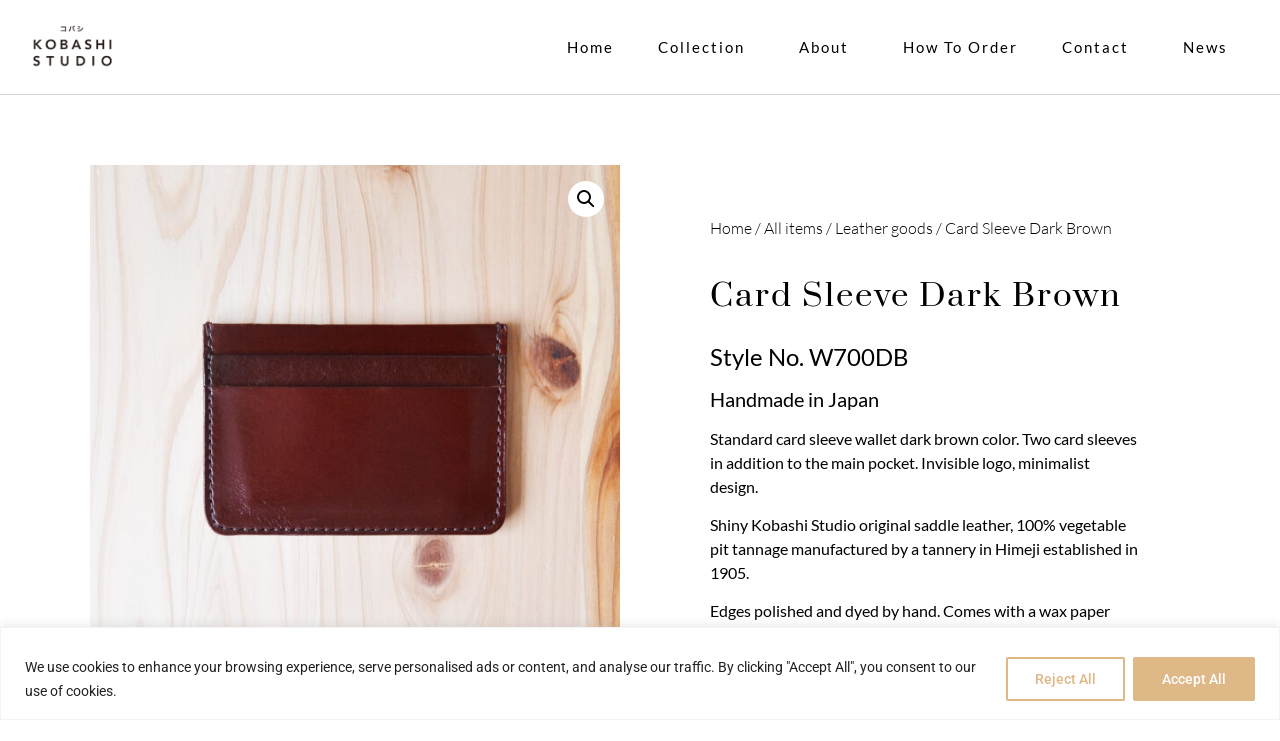

--- FILE ---
content_type: text/html; charset=UTF-8
request_url: https://kobashistudio.com/product/w700db/
body_size: 28628
content:
<!doctype html>
<html lang="en-US">
<head>
	<meta charset="UTF-8">
	<meta name="viewport" content="width=device-width, initial-scale=1">
	<link rel="profile" href="https://gmpg.org/xfn/11">
	<meta name='robots' content='index, follow, max-image-preview:large, max-snippet:-1, max-video-preview:-1' />

	<!-- This site is optimized with the Yoast SEO plugin v22.1 - https://yoast.com/wordpress/plugins/seo/ -->
	<title>Card Sleeve Dark Brown - Kobashi Studio</title>
	<link rel="canonical" href="https://kobashistudio.com/product/w700db/" />
	<meta property="og:locale" content="en_US" />
	<meta property="og:type" content="article" />
	<meta property="og:title" content="Card Sleeve Dark Brown - Kobashi Studio" />
	<meta property="og:description" content="Style No. W700DB Handmade in Japan Standard card sleeve wallet dark brown color. Two card sleeves in addition to the main pocket. Invisible logo, minimalist design.  Shiny Kobashi Studio original saddle leather, 100% vegetable pit tannage manufactured by a tannery in Himeji established in 1905.  Edges polished and dyed by hand. Comes with a wax paper envelope." />
	<meta property="og:url" content="https://kobashistudio.com/product/w700db/" />
	<meta property="og:site_name" content="Kobashi Studio" />
	<meta property="article:modified_time" content="2024-05-09T01:35:52+00:00" />
	<meta property="og:image" content="https://kobashistudio.com/wp-content/uploads/2023/08/w700db-10.jpg" />
	<meta property="og:image:width" content="1500" />
	<meta property="og:image:height" content="1500" />
	<meta property="og:image:type" content="image/jpeg" />
	<meta name="twitter:card" content="summary_large_image" />
	<meta name="twitter:label1" content="Est. reading time" />
	<meta name="twitter:data1" content="1 minute" />
	<script type="application/ld+json" class="yoast-schema-graph">{"@context":"https://schema.org","@graph":[{"@type":"WebPage","@id":"https://kobashistudio.com/product/w700db/","url":"https://kobashistudio.com/product/w700db/","name":"Card Sleeve Dark Brown - Kobashi Studio","isPartOf":{"@id":"https://kobashistudio.com/#website"},"primaryImageOfPage":{"@id":"https://kobashistudio.com/product/w700db/#primaryimage"},"image":{"@id":"https://kobashistudio.com/product/w700db/#primaryimage"},"thumbnailUrl":"https://kobashistudio.com/wp-content/uploads/2023/08/w700db-10.jpg","datePublished":"2023-08-29T10:48:13+00:00","dateModified":"2024-05-09T01:35:52+00:00","breadcrumb":{"@id":"https://kobashistudio.com/product/w700db/#breadcrumb"},"inLanguage":"en-US","potentialAction":[{"@type":"ReadAction","target":["https://kobashistudio.com/product/w700db/"]}]},{"@type":"ImageObject","inLanguage":"en-US","@id":"https://kobashistudio.com/product/w700db/#primaryimage","url":"https://kobashistudio.com/wp-content/uploads/2023/08/w700db-10.jpg","contentUrl":"https://kobashistudio.com/wp-content/uploads/2023/08/w700db-10.jpg","width":1500,"height":1500},{"@type":"BreadcrumbList","@id":"https://kobashistudio.com/product/w700db/#breadcrumb","itemListElement":[{"@type":"ListItem","position":1,"name":"Home","item":"https://kobashistudio.com/"},{"@type":"ListItem","position":2,"name":"商品","item":"https://kobashistudio.com/shop/"},{"@type":"ListItem","position":3,"name":"Card Sleeve Dark Brown"}]},{"@type":"WebSite","@id":"https://kobashistudio.com/#website","url":"https://kobashistudio.com/","name":"Kobashi Studio","description":"","publisher":{"@id":"https://kobashistudio.com/#organization"},"potentialAction":[{"@type":"SearchAction","target":{"@type":"EntryPoint","urlTemplate":"https://kobashistudio.com/?s={search_term_string}"},"query-input":"required name=search_term_string"}],"inLanguage":"en-US"},{"@type":"Organization","@id":"https://kobashistudio.com/#organization","name":"Kobashi Studio","url":"https://kobashistudio.com/","logo":{"@type":"ImageObject","inLanguage":"en-US","@id":"https://kobashistudio.com/#/schema/logo/image/","url":"https://kobashistudio.com/wp-content/uploads/2023/06/logo-1.png","contentUrl":"https://kobashistudio.com/wp-content/uploads/2023/06/logo-1.png","width":1024,"height":768,"caption":"Kobashi Studio"},"image":{"@id":"https://kobashistudio.com/#/schema/logo/image/"},"sameAs":["https://www.instagram.com/kobashistudio/"]}]}</script>
	<!-- / Yoast SEO plugin. -->


<link rel="alternate" type="application/rss+xml" title="Kobashi Studio &raquo; Feed" href="https://kobashistudio.com/feed/" />
<link rel="alternate" type="application/rss+xml" title="Kobashi Studio &raquo; Comments Feed" href="https://kobashistudio.com/comments/feed/" />
<link rel="alternate" title="oEmbed (JSON)" type="application/json+oembed" href="https://kobashistudio.com/wp-json/oembed/1.0/embed?url=https%3A%2F%2Fkobashistudio.com%2Fproduct%2Fw700db%2F" />
<link rel="alternate" title="oEmbed (XML)" type="text/xml+oembed" href="https://kobashistudio.com/wp-json/oembed/1.0/embed?url=https%3A%2F%2Fkobashistudio.com%2Fproduct%2Fw700db%2F&#038;format=xml" />
<style id='wp-img-auto-sizes-contain-inline-css'>
img:is([sizes=auto i],[sizes^="auto," i]){contain-intrinsic-size:3000px 1500px}
/*# sourceURL=wp-img-auto-sizes-contain-inline-css */
</style>
<style id='wp-emoji-styles-inline-css'>

	img.wp-smiley, img.emoji {
		display: inline !important;
		border: none !important;
		box-shadow: none !important;
		height: 1em !important;
		width: 1em !important;
		margin: 0 0.07em !important;
		vertical-align: -0.1em !important;
		background: none !important;
		padding: 0 !important;
	}
/*# sourceURL=wp-emoji-styles-inline-css */
</style>
<link rel='stylesheet' id='photoswipe-css' href='https://kobashistudio.com/wp-content/plugins/woocommerce/assets/css/photoswipe/photoswipe.min.css?ver=10.1.3' media='all' />
<link rel='stylesheet' id='photoswipe-default-skin-css' href='https://kobashistudio.com/wp-content/plugins/woocommerce/assets/css/photoswipe/default-skin/default-skin.min.css?ver=10.1.3' media='all' />
<link rel='stylesheet' id='woocommerce-layout-css' href='https://kobashistudio.com/wp-content/plugins/woocommerce/assets/css/woocommerce-layout.css?ver=10.1.3' media='all' />
<link rel='stylesheet' id='woocommerce-smallscreen-css' href='https://kobashistudio.com/wp-content/plugins/woocommerce/assets/css/woocommerce-smallscreen.css?ver=10.1.3' media='only screen and (max-width: 768px)' />
<link rel='stylesheet' id='woocommerce-general-css' href='https://kobashistudio.com/wp-content/plugins/woocommerce/assets/css/woocommerce.css?ver=10.1.3' media='all' />
<style id='woocommerce-inline-inline-css'>
.woocommerce form .form-row .required { visibility: visible; }
/*# sourceURL=woocommerce-inline-inline-css */
</style>
<link rel='stylesheet' id='brands-styles-css' href='https://kobashistudio.com/wp-content/plugins/woocommerce/assets/css/brands.css?ver=10.1.3' media='all' />
<link rel='stylesheet' id='hello-elementor-css' href='https://kobashistudio.com/wp-content/themes/hello-elementor/assets/css/reset.css?ver=3.4.4' media='all' />
<link rel='stylesheet' id='hello-elementor-theme-style-css' href='https://kobashistudio.com/wp-content/themes/hello-elementor/assets/css/theme.css?ver=3.4.4' media='all' />
<link rel='stylesheet' id='hello-elementor-header-footer-css' href='https://kobashistudio.com/wp-content/themes/hello-elementor/assets/css/header-footer.css?ver=3.4.4' media='all' />
<link rel='stylesheet' id='elementor-frontend-css' href='https://kobashistudio.com/wp-content/plugins/elementor/assets/css/frontend.min.css?ver=3.31.3' media='all' />
<style id='elementor-frontend-inline-css'>
.elementor-kit-168{--e-global-color-primary:#000000;--e-global-color-secondary:#000000;--e-global-color-text:#000000;--e-global-color-accent:#000000;--e-global-color-0fba91c:#FAB89F;--e-global-color-81e8884:#FFFFFF;--e-global-color-d4f3030:#D3D3D9;--e-global-color-9aa0e29:#29292A00;--e-global-color-e0f9d43:#FFFFFF;--e-global-color-3b01a33:#848484;--e-global-typography-primary-font-family:"Prata";--e-global-typography-primary-font-size:55px;--e-global-typography-primary-font-weight:400;--e-global-typography-primary-text-transform:capitalize;--e-global-typography-primary-font-style:normal;--e-global-typography-primary-text-decoration:none;--e-global-typography-primary-line-height:1.2em;--e-global-typography-primary-letter-spacing:2px;--e-global-typography-secondary-font-family:"Prata";--e-global-typography-secondary-font-size:32px;--e-global-typography-secondary-font-weight:400;--e-global-typography-secondary-text-transform:none;--e-global-typography-secondary-font-style:normal;--e-global-typography-secondary-text-decoration:none;--e-global-typography-secondary-line-height:1.4em;--e-global-typography-secondary-letter-spacing:0px;--e-global-typography-text-font-family:"Roboto";--e-global-typography-text-font-size:16px;--e-global-typography-text-font-weight:300;--e-global-typography-text-text-transform:none;--e-global-typography-text-font-style:normal;--e-global-typography-text-text-decoration:none;--e-global-typography-text-line-height:1.5em;--e-global-typography-text-letter-spacing:0px;--e-global-typography-accent-font-family:"Roboto";--e-global-typography-accent-font-size:12px;--e-global-typography-accent-font-weight:400;--e-global-typography-accent-text-transform:uppercase;--e-global-typography-accent-font-style:normal;--e-global-typography-accent-text-decoration:none;--e-global-typography-accent-line-height:1em;--e-global-typography-accent-letter-spacing:1px;--e-global-typography-f3e9c76-font-family:"Prata";--e-global-typography-f3e9c76-font-size:5.2vw;--e-global-typography-f3e9c76-font-weight:400;--e-global-typography-f3e9c76-text-transform:capitalize;--e-global-typography-f3e9c76-font-style:normal;--e-global-typography-f3e9c76-text-decoration:none;--e-global-typography-f3e9c76-line-height:1em;--e-global-typography-f3e9c76-letter-spacing:10px;--e-global-typography-d097826-font-family:"Roboto";--e-global-typography-d097826-font-size:16px;--e-global-typography-d097826-font-weight:400;--e-global-typography-d097826-text-transform:uppercase;--e-global-typography-d097826-font-style:normal;--e-global-typography-d097826-text-decoration:none;--e-global-typography-d097826-line-height:1em;--e-global-typography-d097826-letter-spacing:4px;--e-global-typography-043b86e-font-family:"Prata";--e-global-typography-043b86e-font-size:18px;--e-global-typography-043b86e-font-weight:400;--e-global-typography-043b86e-text-transform:capitalize;--e-global-typography-043b86e-font-style:normal;--e-global-typography-043b86e-text-decoration:none;--e-global-typography-043b86e-line-height:1em;--e-global-typography-043b86e-letter-spacing:1.1px;--e-global-typography-1f556be-font-family:"Prata";--e-global-typography-1f556be-font-size:32px;--e-global-typography-1f556be-font-weight:400;--e-global-typography-1f556be-text-transform:capitalize;--e-global-typography-1f556be-font-style:normal;--e-global-typography-1f556be-text-decoration:none;--e-global-typography-1f556be-line-height:1.4em;--e-global-typography-1f556be-letter-spacing:0px;background-color:#FFFFFF;}.elementor-kit-168 e-page-transition{background-color:#FFBC7D;}.site-header{background-color:var( --e-global-color-secondary );padding-inline-end:5%;padding-inline-start:5%;}.site-footer{background-color:#FAD048;padding-inline-end:5%;padding-inline-start:5%;}.elementor-kit-168 a{color:#000000;}.elementor-kit-168 a:hover{color:#DEB887;}.elementor-section.elementor-section-boxed > .elementor-container{max-width:1140px;}.e-con{--container-max-width:1140px;}.elementor-widget:not(:last-child){margin-block-end:20px;}.elementor-element{--widgets-spacing:20px 20px;--widgets-spacing-row:20px;--widgets-spacing-column:20px;}{}h1.entry-title{display:var(--page-title-display);}.site-header .site-branding .site-logo img{width:230px;max-width:230px;}.site-header .site-navigation ul.menu li a{color:var( --e-global-color-e0f9d43 );}.site-header .site-navigation .menu li{font-family:var( --e-global-typography-accent-font-family ), Sans-serif;font-size:var( --e-global-typography-accent-font-size );font-weight:var( --e-global-typography-accent-font-weight );text-transform:var( --e-global-typography-accent-text-transform );font-style:var( --e-global-typography-accent-font-style );text-decoration:var( --e-global-typography-accent-text-decoration );line-height:var( --e-global-typography-accent-line-height );letter-spacing:var( --e-global-typography-accent-letter-spacing );}.site-footer .copyright p{color:#FFFFFF;font-family:var( --e-global-typography-text-font-family ), Sans-serif;font-size:var( --e-global-typography-text-font-size );font-weight:var( --e-global-typography-text-font-weight );text-transform:var( --e-global-typography-text-text-transform );font-style:var( --e-global-typography-text-font-style );text-decoration:var( --e-global-typography-text-text-decoration );line-height:var( --e-global-typography-text-line-height );letter-spacing:var( --e-global-typography-text-letter-spacing );}@media(max-width:1024px){.elementor-kit-168{--e-global-typography-primary-font-size:42px;--e-global-typography-secondary-font-size:22px;--e-global-typography-text-font-size:14px;--e-global-typography-f3e9c76-font-size:6.9vw;--e-global-typography-f3e9c76-letter-spacing:5px;--e-global-typography-d097826-font-size:14px;--e-global-typography-043b86e-font-size:16px;--e-global-typography-1f556be-font-size:22px;}.elementor-section.elementor-section-boxed > .elementor-container{max-width:1024px;}.e-con{--container-max-width:1024px;}.site-header{padding-inline-end:10%;padding-inline-start:10%;}.site-header .site-navigation .menu li{font-size:var( --e-global-typography-accent-font-size );line-height:var( --e-global-typography-accent-line-height );letter-spacing:var( --e-global-typography-accent-letter-spacing );}.site-footer{padding-inline-end:10%;padding-inline-start:10%;}.site-footer .copyright p{font-size:var( --e-global-typography-text-font-size );line-height:var( --e-global-typography-text-line-height );letter-spacing:var( --e-global-typography-text-letter-spacing );}}@media(max-width:767px){.elementor-kit-168{--e-global-typography-primary-font-size:28px;--e-global-typography-secondary-font-size:18px;--e-global-typography-accent-font-size:11px;--e-global-typography-f3e9c76-font-size:40px;--e-global-typography-d097826-font-size:12px;--e-global-typography-d097826-line-height:1.3em;--e-global-typography-1f556be-font-size:18px;}.elementor-section.elementor-section-boxed > .elementor-container{max-width:770px;}.e-con{--container-max-width:770px;}.site-header{padding-inline-end:5%;padding-inline-start:5%;}.site-header .site-branding .site-logo img{width:200px;max-width:200px;}.site-header .site-navigation .menu li{font-size:var( --e-global-typography-accent-font-size );line-height:var( --e-global-typography-accent-line-height );letter-spacing:var( --e-global-typography-accent-letter-spacing );}.site-footer{padding-inline-end:5%;padding-inline-start:5%;}.site-footer .copyright p{font-size:var( --e-global-typography-text-font-size );line-height:var( --e-global-typography-text-line-height );letter-spacing:var( --e-global-typography-text-letter-spacing );}}/* Start custom CSS */html,body{
width:100%;
overflow-x:hidden;
}/* End custom CSS */
.elementor-231 .elementor-element.elementor-element-15a7e21f > .elementor-container > .elementor-column > .elementor-widget-wrap{align-content:center;align-items:center;}.elementor-231 .elementor-element.elementor-element-15a7e21f:not(.elementor-motion-effects-element-type-background), .elementor-231 .elementor-element.elementor-element-15a7e21f > .elementor-motion-effects-container > .elementor-motion-effects-layer{background-color:#ffffff;}.elementor-231 .elementor-element.elementor-element-15a7e21f{border-style:solid;border-width:0px 0px 1px 0px;border-color:#d6d6d6;transition:background 0.3s, border 0.3s, border-radius 0.3s, box-shadow 0.3s;padding:5px 020px 5px 20px;}.elementor-231 .elementor-element.elementor-element-15a7e21f > .elementor-background-overlay{transition:background 0.3s, border-radius 0.3s, opacity 0.3s;}.elementor-231 .elementor-element.elementor-element-e2a5875 > .elementor-widget-wrap > .elementor-widget:not(.elementor-widget__width-auto):not(.elementor-widget__width-initial):not(:last-child):not(.elementor-absolute){margin-bottom:20px;}.elementor-widget-theme-site-logo .widget-image-caption{color:var( --e-global-color-text );font-family:var( --e-global-typography-text-font-family ), Sans-serif;font-size:var( --e-global-typography-text-font-size );font-weight:var( --e-global-typography-text-font-weight );text-transform:var( --e-global-typography-text-text-transform );font-style:var( --e-global-typography-text-font-style );text-decoration:var( --e-global-typography-text-text-decoration );line-height:var( --e-global-typography-text-line-height );letter-spacing:var( --e-global-typography-text-letter-spacing );}.elementor-231 .elementor-element.elementor-element-377ff70{text-align:left;}.elementor-231 .elementor-element.elementor-element-377ff70 img{width:61%;max-width:87%;}.elementor-231 .elementor-element.elementor-element-377ff70:hover img{opacity:1;filter:brightness( 100% ) contrast( 100% ) saturate( 100% ) blur( 0px ) hue-rotate( 0deg );}.elementor-widget-nav-menu .elementor-nav-menu .elementor-item{font-family:var( --e-global-typography-primary-font-family ), Sans-serif;font-size:var( --e-global-typography-primary-font-size );font-weight:var( --e-global-typography-primary-font-weight );text-transform:var( --e-global-typography-primary-text-transform );font-style:var( --e-global-typography-primary-font-style );text-decoration:var( --e-global-typography-primary-text-decoration );line-height:var( --e-global-typography-primary-line-height );letter-spacing:var( --e-global-typography-primary-letter-spacing );}.elementor-widget-nav-menu .elementor-nav-menu--main .elementor-item{color:var( --e-global-color-text );fill:var( --e-global-color-text );}.elementor-widget-nav-menu .elementor-nav-menu--main .elementor-item:hover,
					.elementor-widget-nav-menu .elementor-nav-menu--main .elementor-item.elementor-item-active,
					.elementor-widget-nav-menu .elementor-nav-menu--main .elementor-item.highlighted,
					.elementor-widget-nav-menu .elementor-nav-menu--main .elementor-item:focus{color:var( --e-global-color-accent );fill:var( --e-global-color-accent );}.elementor-widget-nav-menu .elementor-nav-menu--main:not(.e--pointer-framed) .elementor-item:before,
					.elementor-widget-nav-menu .elementor-nav-menu--main:not(.e--pointer-framed) .elementor-item:after{background-color:var( --e-global-color-accent );}.elementor-widget-nav-menu .e--pointer-framed .elementor-item:before,
					.elementor-widget-nav-menu .e--pointer-framed .elementor-item:after{border-color:var( --e-global-color-accent );}.elementor-widget-nav-menu{--e-nav-menu-divider-color:var( --e-global-color-text );}.elementor-widget-nav-menu .elementor-nav-menu--dropdown .elementor-item, .elementor-widget-nav-menu .elementor-nav-menu--dropdown  .elementor-sub-item{font-family:var( --e-global-typography-accent-font-family ), Sans-serif;font-size:var( --e-global-typography-accent-font-size );font-weight:var( --e-global-typography-accent-font-weight );text-transform:var( --e-global-typography-accent-text-transform );font-style:var( --e-global-typography-accent-font-style );text-decoration:var( --e-global-typography-accent-text-decoration );letter-spacing:var( --e-global-typography-accent-letter-spacing );}.elementor-231 .elementor-element.elementor-element-1372b81{width:var( --container-widget-width, 100% );max-width:100%;--container-widget-width:100%;--container-widget-flex-grow:0;}.elementor-231 .elementor-element.elementor-element-1372b81 .elementor-menu-toggle{margin-left:auto;background-color:rgba(255,255,255,0);}.elementor-231 .elementor-element.elementor-element-1372b81 .elementor-nav-menu .elementor-item{font-family:"Lato", Sans-serif;font-size:15px;font-weight:400;text-transform:capitalize;font-style:normal;text-decoration:none;line-height:1.2em;letter-spacing:2px;}.elementor-231 .elementor-element.elementor-element-1372b81 .elementor-nav-menu--main .elementor-item{color:#000000;fill:#000000;padding-left:22px;padding-right:22px;padding-top:4px;padding-bottom:4px;}.elementor-231 .elementor-element.elementor-element-1372b81 .elementor-nav-menu--main .elementor-item:hover,
					.elementor-231 .elementor-element.elementor-element-1372b81 .elementor-nav-menu--main .elementor-item.elementor-item-active,
					.elementor-231 .elementor-element.elementor-element-1372b81 .elementor-nav-menu--main .elementor-item.highlighted,
					.elementor-231 .elementor-element.elementor-element-1372b81 .elementor-nav-menu--main .elementor-item:focus{color:#DEB887;fill:#DEB887;}.elementor-231 .elementor-element.elementor-element-1372b81 .elementor-nav-menu--dropdown a, .elementor-231 .elementor-element.elementor-element-1372b81 .elementor-menu-toggle{color:#FFFFFF;fill:#FFFFFF;}.elementor-231 .elementor-element.elementor-element-1372b81 .elementor-nav-menu--dropdown{background-color:#DEB887;}.elementor-231 .elementor-element.elementor-element-1372b81 .elementor-nav-menu--dropdown a:hover,
					.elementor-231 .elementor-element.elementor-element-1372b81 .elementor-nav-menu--dropdown a:focus,
					.elementor-231 .elementor-element.elementor-element-1372b81 .elementor-nav-menu--dropdown a.elementor-item-active,
					.elementor-231 .elementor-element.elementor-element-1372b81 .elementor-nav-menu--dropdown a.highlighted,
					.elementor-231 .elementor-element.elementor-element-1372b81 .elementor-menu-toggle:hover,
					.elementor-231 .elementor-element.elementor-element-1372b81 .elementor-menu-toggle:focus{color:#000000;}.elementor-231 .elementor-element.elementor-element-1372b81 .elementor-nav-menu--dropdown a:hover,
					.elementor-231 .elementor-element.elementor-element-1372b81 .elementor-nav-menu--dropdown a:focus,
					.elementor-231 .elementor-element.elementor-element-1372b81 .elementor-nav-menu--dropdown a.elementor-item-active,
					.elementor-231 .elementor-element.elementor-element-1372b81 .elementor-nav-menu--dropdown a.highlighted{background-color:#FAEBD7;}.elementor-231 .elementor-element.elementor-element-1372b81 .elementor-nav-menu--dropdown .elementor-item, .elementor-231 .elementor-element.elementor-element-1372b81 .elementor-nav-menu--dropdown  .elementor-sub-item{font-family:"Lato", Sans-serif;text-transform:none;}.elementor-231 .elementor-element.elementor-element-1372b81 div.elementor-menu-toggle{color:#000000;}.elementor-231 .elementor-element.elementor-element-1372b81 div.elementor-menu-toggle svg{fill:#000000;}.elementor-theme-builder-content-area{height:400px;}.elementor-location-header:before, .elementor-location-footer:before{content:"";display:table;clear:both;}@media(max-width:1024px){.elementor-231 .elementor-element.elementor-element-15a7e21f{padding:20px 20px 20px 20px;}.elementor-widget-theme-site-logo .widget-image-caption{font-size:var( --e-global-typography-text-font-size );line-height:var( --e-global-typography-text-line-height );letter-spacing:var( --e-global-typography-text-letter-spacing );}.elementor-231 .elementor-element.elementor-element-377ff70{width:var( --container-widget-width, 133.547px );max-width:133.547px;--container-widget-width:133.547px;--container-widget-flex-grow:0;text-align:center;}.elementor-231 .elementor-element.elementor-element-377ff70 > .elementor-widget-container{margin:0px 0px -3px 0px;padding:7px 7px 7px 7px;}.elementor-231 .elementor-element.elementor-element-377ff70 img{width:100%;max-width:100%;height:81px;}.elementor-widget-nav-menu .elementor-nav-menu .elementor-item{font-size:var( --e-global-typography-primary-font-size );line-height:var( --e-global-typography-primary-line-height );letter-spacing:var( --e-global-typography-primary-letter-spacing );}.elementor-widget-nav-menu .elementor-nav-menu--dropdown .elementor-item, .elementor-widget-nav-menu .elementor-nav-menu--dropdown  .elementor-sub-item{font-size:var( --e-global-typography-accent-font-size );letter-spacing:var( --e-global-typography-accent-letter-spacing );}.elementor-231 .elementor-element.elementor-element-1372b81 > .elementor-widget-container{margin:0px 0px 0px 0px;}.elementor-231 .elementor-element.elementor-element-1372b81{--container-widget-width:480px;--container-widget-flex-grow:0;width:var( --container-widget-width, 480px );max-width:480px;--e-nav-menu-horizontal-menu-item-margin:calc( 0px / 2 );--nav-menu-icon-size:26px;}.elementor-231 .elementor-element.elementor-element-1372b81 .elementor-nav-menu .elementor-item{font-size:42px;}.elementor-231 .elementor-element.elementor-element-1372b81 .elementor-nav-menu--main .elementor-item{padding-left:30px;padding-right:30px;padding-top:4px;padding-bottom:4px;}.elementor-231 .elementor-element.elementor-element-1372b81 .elementor-nav-menu--main:not(.elementor-nav-menu--layout-horizontal) .elementor-nav-menu > li:not(:last-child){margin-bottom:0px;}.elementor-231 .elementor-element.elementor-element-1372b81 .elementor-nav-menu--dropdown .elementor-item, .elementor-231 .elementor-element.elementor-element-1372b81 .elementor-nav-menu--dropdown  .elementor-sub-item{font-size:15px;}}@media(max-width:767px){.elementor-231 .elementor-element.elementor-element-15a7e21f{padding:5px 5px 5px 05px;}.elementor-231 .elementor-element.elementor-element-e2a5875{width:35%;}.elementor-widget-theme-site-logo .widget-image-caption{font-size:var( --e-global-typography-text-font-size );line-height:var( --e-global-typography-text-line-height );letter-spacing:var( --e-global-typography-text-letter-spacing );}.elementor-231 .elementor-element.elementor-element-377ff70 > .elementor-widget-container{margin:0px 0px 0px 0px;}.elementor-231 .elementor-element.elementor-element-377ff70{text-align:left;}.elementor-231 .elementor-element.elementor-element-377ff70 img{width:100%;height:74px;}.elementor-231 .elementor-element.elementor-element-850769b{width:65%;}.elementor-widget-nav-menu .elementor-nav-menu .elementor-item{font-size:var( --e-global-typography-primary-font-size );line-height:var( --e-global-typography-primary-line-height );letter-spacing:var( --e-global-typography-primary-letter-spacing );}.elementor-widget-nav-menu .elementor-nav-menu--dropdown .elementor-item, .elementor-widget-nav-menu .elementor-nav-menu--dropdown  .elementor-sub-item{font-size:var( --e-global-typography-accent-font-size );letter-spacing:var( --e-global-typography-accent-letter-spacing );}.elementor-231 .elementor-element.elementor-element-1372b81 .elementor-nav-menu .elementor-item{font-size:28px;}.elementor-231 .elementor-element.elementor-element-1372b81 .elementor-nav-menu--dropdown .elementor-item, .elementor-231 .elementor-element.elementor-element-1372b81 .elementor-nav-menu--dropdown  .elementor-sub-item{font-size:16px;}.elementor-231 .elementor-element.elementor-element-1372b81 .elementor-nav-menu--main > .elementor-nav-menu > li > .elementor-nav-menu--dropdown, .elementor-231 .elementor-element.elementor-element-1372b81 .elementor-nav-menu__container.elementor-nav-menu--dropdown{margin-top:14px !important;}}@media(min-width:768px){.elementor-231 .elementor-element.elementor-element-e2a5875{width:20%;}.elementor-231 .elementor-element.elementor-element-850769b{width:80%;}}@media(max-width:1024px) and (min-width:768px){.elementor-231 .elementor-element.elementor-element-e2a5875{width:43%;}.elementor-231 .elementor-element.elementor-element-850769b{width:57%;}}
.elementor-309 .elementor-element.elementor-element-73217061:not(.elementor-motion-effects-element-type-background), .elementor-309 .elementor-element.elementor-element-73217061 > .elementor-motion-effects-container > .elementor-motion-effects-layer{background-color:#DEB887;}.elementor-309 .elementor-element.elementor-element-73217061 > .elementor-container{max-width:1400px;min-height:9vh;}.elementor-309 .elementor-element.elementor-element-73217061{transition:background 0.3s, border 0.3s, border-radius 0.3s, box-shadow 0.3s;}.elementor-309 .elementor-element.elementor-element-73217061 > .elementor-background-overlay{transition:background 0.3s, border-radius 0.3s, opacity 0.3s;}.elementor-309 .elementor-element.elementor-element-3b06ce74 > .elementor-widget-wrap > .elementor-widget:not(.elementor-widget__width-auto):not(.elementor-widget__width-initial):not(:last-child):not(.elementor-absolute){margin-bottom:6px;}.elementor-widget-heading .elementor-heading-title{font-family:var( --e-global-typography-primary-font-family ), Sans-serif;font-size:var( --e-global-typography-primary-font-size );font-weight:var( --e-global-typography-primary-font-weight );text-transform:var( --e-global-typography-primary-text-transform );font-style:var( --e-global-typography-primary-font-style );text-decoration:var( --e-global-typography-primary-text-decoration );line-height:var( --e-global-typography-primary-line-height );letter-spacing:var( --e-global-typography-primary-letter-spacing );color:var( --e-global-color-primary );}.elementor-309 .elementor-element.elementor-element-43016aeb .elementor-heading-title{font-family:"Helvetica", Sans-serif;font-size:16px;font-weight:300;color:#FCFBFB;}.elementor-309 .elementor-element.elementor-element-9fad9ad > .elementor-widget-wrap > .elementor-widget:not(.elementor-widget__width-auto):not(.elementor-widget__width-initial):not(:last-child):not(.elementor-absolute){margin-bottom:6px;}.elementor-309 .elementor-element.elementor-element-d1e69e0{text-align:center;}.elementor-309 .elementor-element.elementor-element-d1e69e0 .elementor-heading-title{font-family:"Helvetica", Sans-serif;font-size:16px;font-weight:300;text-transform:none;color:#FCFBFB;}.elementor-309 .elementor-element.elementor-element-de1a312 > .elementor-widget-wrap > .elementor-widget:not(.elementor-widget__width-auto):not(.elementor-widget__width-initial):not(:last-child):not(.elementor-absolute){margin-bottom:6px;}.elementor-309 .elementor-element.elementor-element-86aa8f3{text-align:center;}.elementor-309 .elementor-element.elementor-element-86aa8f3 .elementor-heading-title{font-family:"Helvetica", Sans-serif;font-size:16px;font-weight:300;text-transform:none;color:#FCFBFB;}.elementor-309 .elementor-element.elementor-element-109d6b0f{--grid-template-columns:repeat(1, auto);--icon-size:20px;--grid-column-gap:12px;--grid-row-gap:0px;}.elementor-309 .elementor-element.elementor-element-109d6b0f .elementor-widget-container{text-align:center;}.elementor-309 .elementor-element.elementor-element-109d6b0f .elementor-social-icon{background-color:rgba(2, 1, 1, 0);--icon-padding:0em;}.elementor-309 .elementor-element.elementor-element-109d6b0f .elementor-social-icon i{color:#FFFFFF;}.elementor-309 .elementor-element.elementor-element-109d6b0f .elementor-social-icon svg{fill:#FFFFFF;}.elementor-309 .elementor-element.elementor-element-109d6b0f .elementor-social-icon:hover i{color:#000000;}.elementor-309 .elementor-element.elementor-element-109d6b0f .elementor-social-icon:hover svg{fill:#000000;}.elementor-309:not(.elementor-motion-effects-element-type-background), .elementor-309 > .elementor-motion-effects-container > .elementor-motion-effects-layer{background-color:#FFFAF5;}.elementor-theme-builder-content-area{height:400px;}.elementor-location-header:before, .elementor-location-footer:before{content:"";display:table;clear:both;}@media(max-width:1024px) and (min-width:768px){.elementor-309 .elementor-element.elementor-element-3b06ce74{width:100%;}.elementor-309 .elementor-element.elementor-element-9fad9ad{width:100%;}.elementor-309 .elementor-element.elementor-element-de1a312{width:100%;}.elementor-309 .elementor-element.elementor-element-1fccdae8{width:100%;}}@media(max-width:1024px){.elementor-309 .elementor-element.elementor-element-73217061 > .elementor-container{min-height:20vh;}.elementor-309 .elementor-element.elementor-element-73217061{padding:0% 3% 0% 3%;}.elementor-widget-heading .elementor-heading-title{font-size:var( --e-global-typography-primary-font-size );line-height:var( --e-global-typography-primary-line-height );letter-spacing:var( --e-global-typography-primary-letter-spacing );}.elementor-309 .elementor-element.elementor-element-43016aeb{text-align:center;}.elementor-309 .elementor-element.elementor-element-109d6b0f .elementor-widget-container{text-align:center;}}@media(max-width:767px){.elementor-309 .elementor-element.elementor-element-73217061 > .elementor-container{min-height:14vh;}.elementor-widget-heading .elementor-heading-title{font-size:var( --e-global-typography-primary-font-size );line-height:var( --e-global-typography-primary-line-height );letter-spacing:var( --e-global-typography-primary-letter-spacing );}.elementor-309 .elementor-element.elementor-element-43016aeb{text-align:center;}.elementor-309 .elementor-element.elementor-element-43016aeb .elementor-heading-title{font-size:14px;}.elementor-309 .elementor-element.elementor-element-d1e69e0{text-align:center;}.elementor-309 .elementor-element.elementor-element-d1e69e0 .elementor-heading-title{font-size:14px;}.elementor-309 .elementor-element.elementor-element-86aa8f3{text-align:center;}.elementor-309 .elementor-element.elementor-element-86aa8f3 .elementor-heading-title{font-size:14px;}.elementor-309 .elementor-element.elementor-element-109d6b0f .elementor-widget-container{text-align:center;}}
.elementor-350 .elementor-element.elementor-element-15ed69d{margin-top:50px;margin-bottom:50px;}.elementor-350 .elementor-element.elementor-element-41a57340 > .elementor-element-populated{transition:background 0.3s, border 0.3s, border-radius 0.3s, box-shadow 0.3s;}.elementor-350 .elementor-element.elementor-element-41a57340 > .elementor-element-populated > .elementor-background-overlay{transition:background 0.3s, border-radius 0.3s, opacity 0.3s;}.woocommerce .elementor-350 .elementor-element.elementor-element-11242657 .flex-viewport:not(:last-child){margin-bottom:32px;}.woocommerce .elementor-350 .elementor-element.elementor-element-11242657 .flex-control-thumbs li{padding-right:calc(32px / 2);padding-left:calc(32px / 2);padding-bottom:32px;}.woocommerce .elementor-350 .elementor-element.elementor-element-11242657 .flex-control-thumbs{margin-right:calc(-32px / 2);margin-left:calc(-32px / 2);}.elementor-350 .elementor-element.elementor-element-1c9be004 > .elementor-element-populated{padding:70px 70px 70px 70px;}.elementor-350 .elementor-element.elementor-element-191d371f .woocommerce-breadcrumb{color:#000000;font-family:"Lato", Sans-serif;font-size:16px;font-weight:300;line-height:1.7em;}.elementor-350 .elementor-element.elementor-element-191d371f .woocommerce-breadcrumb > a{color:#000000;}.elementor-widget-woocommerce-product-title .elementor-heading-title{font-family:var( --e-global-typography-primary-font-family ), Sans-serif;font-size:var( --e-global-typography-primary-font-size );font-weight:var( --e-global-typography-primary-font-weight );text-transform:var( --e-global-typography-primary-text-transform );font-style:var( --e-global-typography-primary-font-style );text-decoration:var( --e-global-typography-primary-text-decoration );line-height:var( --e-global-typography-primary-line-height );letter-spacing:var( --e-global-typography-primary-letter-spacing );color:var( --e-global-color-primary );}.elementor-350 .elementor-element.elementor-element-7cf34374 .elementor-heading-title{font-family:"Prata", Sans-serif;font-size:31px;text-transform:capitalize;color:#000000;}.woocommerce .elementor-350 .elementor-element.elementor-element-f66b9d7 .woocommerce-product-details__short-description{color:#000000;font-family:"Lato", Sans-serif;font-size:16px;}.elementor-350 .elementor-element.elementor-element-8083122 > .elementor-widget-container{margin:0px 0px 0px 0px;}.woocommerce .elementor-350 .elementor-element.elementor-element-8083122 h2{color:#000000;font-family:"Lato", Sans-serif;font-size:22px;}.woocommerce .elementor-350 .elementor-element.elementor-element-8083122 .shop_attributes{color:#020202;font-size:13px;}.elementor-350 .elementor-element.elementor-element-e53fbd5{--spacer-size:89px;}.elementor-widget-woocommerce-product-related.elementor-wc-products ul.products li.product .woocommerce-loop-product__title{color:var( --e-global-color-primary );}.elementor-widget-woocommerce-product-related.elementor-wc-products ul.products li.product .woocommerce-loop-category__title{color:var( --e-global-color-primary );}.elementor-widget-woocommerce-product-related.elementor-wc-products ul.products li.product .woocommerce-loop-product__title, .elementor-widget-woocommerce-product-related.elementor-wc-products ul.products li.product .woocommerce-loop-category__title{font-family:var( --e-global-typography-primary-font-family ), Sans-serif;font-size:var( --e-global-typography-primary-font-size );font-weight:var( --e-global-typography-primary-font-weight );text-transform:var( --e-global-typography-primary-text-transform );font-style:var( --e-global-typography-primary-font-style );text-decoration:var( --e-global-typography-primary-text-decoration );line-height:var( --e-global-typography-primary-line-height );letter-spacing:var( --e-global-typography-primary-letter-spacing );}.woocommerce .elementor-widget-woocommerce-product-related.elementor-wc-products .products > h2{color:var( --e-global-color-primary );font-family:var( --e-global-typography-primary-font-family ), Sans-serif;font-size:var( --e-global-typography-primary-font-size );font-weight:var( --e-global-typography-primary-font-weight );text-transform:var( --e-global-typography-primary-text-transform );font-style:var( --e-global-typography-primary-font-style );text-decoration:var( --e-global-typography-primary-text-decoration );line-height:var( --e-global-typography-primary-line-height );letter-spacing:var( --e-global-typography-primary-letter-spacing );}.elementor-widget-woocommerce-product-related.elementor-wc-products ul.products li.product .price{color:var( --e-global-color-primary );font-family:var( --e-global-typography-primary-font-family ), Sans-serif;font-size:var( --e-global-typography-primary-font-size );font-weight:var( --e-global-typography-primary-font-weight );text-transform:var( --e-global-typography-primary-text-transform );font-style:var( --e-global-typography-primary-font-style );text-decoration:var( --e-global-typography-primary-text-decoration );line-height:var( --e-global-typography-primary-line-height );letter-spacing:var( --e-global-typography-primary-letter-spacing );}.elementor-widget-woocommerce-product-related.elementor-wc-products ul.products li.product .price ins{color:var( --e-global-color-primary );}.elementor-widget-woocommerce-product-related.elementor-wc-products ul.products li.product .price ins .amount{color:var( --e-global-color-primary );}.elementor-widget-woocommerce-product-related.elementor-wc-products ul.products li.product .price del{color:var( --e-global-color-primary );}.elementor-widget-woocommerce-product-related.elementor-wc-products ul.products li.product .price del .amount{color:var( --e-global-color-primary );}.elementor-widget-woocommerce-product-related.elementor-wc-products ul.products li.product .price del {font-family:var( --e-global-typography-primary-font-family ), Sans-serif;font-size:var( --e-global-typography-primary-font-size );font-weight:var( --e-global-typography-primary-font-weight );text-transform:var( --e-global-typography-primary-text-transform );font-style:var( --e-global-typography-primary-font-style );text-decoration:var( --e-global-typography-primary-text-decoration );line-height:var( --e-global-typography-primary-line-height );letter-spacing:var( --e-global-typography-primary-letter-spacing );}.elementor-widget-woocommerce-product-related.elementor-wc-products ul.products li.product .button{font-family:var( --e-global-typography-accent-font-family ), Sans-serif;font-size:var( --e-global-typography-accent-font-size );font-weight:var( --e-global-typography-accent-font-weight );text-transform:var( --e-global-typography-accent-text-transform );font-style:var( --e-global-typography-accent-font-style );text-decoration:var( --e-global-typography-accent-text-decoration );line-height:var( --e-global-typography-accent-line-height );letter-spacing:var( --e-global-typography-accent-letter-spacing );}.elementor-widget-woocommerce-product-related.elementor-wc-products .added_to_cart{font-family:var( --e-global-typography-accent-font-family ), Sans-serif;font-size:var( --e-global-typography-accent-font-size );font-weight:var( --e-global-typography-accent-font-weight );text-transform:var( --e-global-typography-accent-text-transform );font-style:var( --e-global-typography-accent-font-style );text-decoration:var( --e-global-typography-accent-text-decoration );line-height:var( --e-global-typography-accent-line-height );letter-spacing:var( --e-global-typography-accent-letter-spacing );}.elementor-350 .elementor-element.elementor-element-58db5e0e.elementor-wc-products ul.products li.product{text-align:center;border-radius:0px;}.elementor-350 .elementor-element.elementor-element-58db5e0e > .elementor-widget-container{margin:0px 0px 0px 0px;padding:0px 0px 0px 0px;}.elementor-350 .elementor-element.elementor-element-58db5e0e.elementor-wc-products  ul.products{grid-column-gap:19px;grid-row-gap:39px;}.elementor-350 .elementor-element.elementor-element-58db5e0e.elementor-wc-products ul.products li.product .woocommerce-loop-product__title{color:#000000;}.elementor-350 .elementor-element.elementor-element-58db5e0e.elementor-wc-products ul.products li.product .woocommerce-loop-category__title{color:#000000;}.elementor-350 .elementor-element.elementor-element-58db5e0e.elementor-wc-products ul.products li.product .woocommerce-loop-product__title, .elementor-350 .elementor-element.elementor-element-58db5e0e.elementor-wc-products ul.products li.product .woocommerce-loop-category__title{font-family:"Lato", Sans-serif;font-size:20px;}.woocommerce .elementor-350 .elementor-element.elementor-element-58db5e0e.elementor-wc-products .products > h2{color:#000000;font-family:"Prata", Sans-serif;font-size:30px;font-weight:normal;text-transform:capitalize;font-style:normal;text-decoration:none;line-height:1px;letter-spacing:2px;word-spacing:0px;text-align:center;margin-bottom:65px;}.elementor-350 .elementor-element.elementor-element-58db5e0e.elementor-wc-products ul.products li.product .price{color:#000000;font-family:"Merriweather", Sans-serif;}.elementor-350 .elementor-element.elementor-element-58db5e0e.elementor-wc-products ul.products li.product .price ins{color:#000000;}.elementor-350 .elementor-element.elementor-element-58db5e0e.elementor-wc-products ul.products li.product .price ins .amount{color:#000000;}.elementor-350 .elementor-element.elementor-element-58db5e0e.elementor-wc-products ul.products li.product .price del{color:#898989;}.elementor-350 .elementor-element.elementor-element-58db5e0e.elementor-wc-products ul.products li.product .price del .amount{color:#898989;}.elementor-350 .elementor-element.elementor-element-58db5e0e.elementor-wc-products ul.products li.product .button{background-color:rgba(255,255,255,0.06);border-color:#bababa;font-family:"Roboto", Sans-serif;border-style:solid;border-width:1px 1px 1px 1px;border-radius:0px 0px 0px 0px;margin-top:25px;}.elementor-350 .elementor-element.elementor-element-58db5e0e.elementor-wc-products ul.products li.product span.onsale{display:block;}.elementor-350 .elementor-element.elementor-element-b7c9f1e{--spacer-size:89px;}.elementor-widget-heading .elementor-heading-title{font-family:var( --e-global-typography-primary-font-family ), Sans-serif;font-size:var( --e-global-typography-primary-font-size );font-weight:var( --e-global-typography-primary-font-weight );text-transform:var( --e-global-typography-primary-text-transform );font-style:var( --e-global-typography-primary-font-style );text-decoration:var( --e-global-typography-primary-text-decoration );line-height:var( --e-global-typography-primary-line-height );letter-spacing:var( --e-global-typography-primary-letter-spacing );color:var( --e-global-color-primary );}.elementor-350 .elementor-element.elementor-element-ee754c5 > .elementor-widget-container{padding:0px 0px 27px 0px;}.elementor-350 .elementor-element.elementor-element-ee754c5{text-align:center;}.elementor-350 .elementor-element.elementor-element-ee754c5 .elementor-heading-title{font-family:"Prata", Sans-serif;font-size:30px;font-weight:400;text-transform:capitalize;font-style:normal;text-decoration:none;line-height:1.2em;letter-spacing:2px;}.elementor-widget-wc-categories .woocommerce .woocommerce-loop-category__title{color:var( --e-global-color-primary );font-family:var( --e-global-typography-primary-font-family ), Sans-serif;font-size:var( --e-global-typography-primary-font-size );font-weight:var( --e-global-typography-primary-font-weight );text-transform:var( --e-global-typography-primary-text-transform );font-style:var( --e-global-typography-primary-font-style );text-decoration:var( --e-global-typography-primary-text-decoration );line-height:var( --e-global-typography-primary-line-height );letter-spacing:var( --e-global-typography-primary-letter-spacing );}.elementor-widget-wc-categories .woocommerce-loop-category__title .count{font-family:var( --e-global-typography-primary-font-family ), Sans-serif;font-size:var( --e-global-typography-primary-font-size );font-weight:var( --e-global-typography-primary-font-weight );text-transform:var( --e-global-typography-primary-text-transform );font-style:var( --e-global-typography-primary-font-style );text-decoration:var( --e-global-typography-primary-text-decoration );line-height:var( --e-global-typography-primary-line-height );letter-spacing:var( --e-global-typography-primary-letter-spacing );}.elementor-350 .elementor-element.elementor-element-436c2c97 .product{text-align:center;}.elementor-350 .elementor-element.elementor-element-436c2c97.elementor-wc-products  ul.products{grid-column-gap:32px;grid-row-gap:32px;}.elementor-350 .elementor-element.elementor-element-436c2c97 .woocommerce .woocommerce-loop-category__title{font-family:"Lato", Sans-serif;font-size:16px;font-weight:400;text-transform:capitalize;font-style:normal;text-decoration:none;line-height:1.2em;letter-spacing:2px;}.elementor-350 .elementor-element.elementor-element-436c2c97 .woocommerce-loop-category__title .count{font-family:"Lato", Sans-serif;font-size:15px;font-weight:400;text-transform:capitalize;font-style:normal;text-decoration:none;line-height:1.2em;letter-spacing:2px;}.elementor-350 .elementor-element.elementor-element-8bea8a2{--spacer-size:80px;}@media(max-width:1024px){.elementor-350 .elementor-element.elementor-element-15ed69d{margin-top:0px;margin-bottom:0px;}.elementor-350 .elementor-element.elementor-element-41a57340 > .elementor-element-populated{padding:30px 30px 30px 30px;}.elementor-350 .elementor-element.elementor-element-1c9be004 > .elementor-element-populated{padding:30px 30px 30px 30px;}.elementor-widget-woocommerce-product-title .elementor-heading-title{font-size:var( --e-global-typography-primary-font-size );line-height:var( --e-global-typography-primary-line-height );letter-spacing:var( --e-global-typography-primary-letter-spacing );}.elementor-350 .elementor-element.elementor-element-3d619545{margin-top:0px;margin-bottom:0px;padding:0px 0px 0px 0px;}.elementor-350 .elementor-element.elementor-element-56d9722f > .elementor-element-populated{padding:30px 30px 30px 30px;}.elementor-widget-woocommerce-product-related.elementor-wc-products ul.products li.product .woocommerce-loop-product__title, .elementor-widget-woocommerce-product-related.elementor-wc-products ul.products li.product .woocommerce-loop-category__title{font-size:var( --e-global-typography-primary-font-size );line-height:var( --e-global-typography-primary-line-height );letter-spacing:var( --e-global-typography-primary-letter-spacing );}.woocommerce .elementor-widget-woocommerce-product-related.elementor-wc-products .products > h2{font-size:var( --e-global-typography-primary-font-size );line-height:var( --e-global-typography-primary-line-height );letter-spacing:var( --e-global-typography-primary-letter-spacing );}.elementor-widget-woocommerce-product-related.elementor-wc-products ul.products li.product .price{font-size:var( --e-global-typography-primary-font-size );line-height:var( --e-global-typography-primary-line-height );letter-spacing:var( --e-global-typography-primary-letter-spacing );}.elementor-widget-woocommerce-product-related.elementor-wc-products ul.products li.product .price del {font-size:var( --e-global-typography-primary-font-size );line-height:var( --e-global-typography-primary-line-height );letter-spacing:var( --e-global-typography-primary-letter-spacing );}.elementor-widget-woocommerce-product-related.elementor-wc-products ul.products li.product .button{font-size:var( --e-global-typography-accent-font-size );line-height:var( --e-global-typography-accent-line-height );letter-spacing:var( --e-global-typography-accent-letter-spacing );}.elementor-widget-woocommerce-product-related.elementor-wc-products .added_to_cart{font-size:var( --e-global-typography-accent-font-size );line-height:var( --e-global-typography-accent-line-height );letter-spacing:var( --e-global-typography-accent-letter-spacing );}.elementor-350 .elementor-element.elementor-element-58db5e0e.elementor-wc-products  ul.products{grid-column-gap:20px;grid-row-gap:40px;}.elementor-widget-heading .elementor-heading-title{font-size:var( --e-global-typography-primary-font-size );line-height:var( --e-global-typography-primary-line-height );letter-spacing:var( --e-global-typography-primary-letter-spacing );}.elementor-350 .elementor-element.elementor-element-ee754c5 .elementor-heading-title{font-size:42px;}.elementor-widget-wc-categories .woocommerce .woocommerce-loop-category__title{font-size:var( --e-global-typography-primary-font-size );line-height:var( --e-global-typography-primary-line-height );letter-spacing:var( --e-global-typography-primary-letter-spacing );}.elementor-widget-wc-categories .woocommerce-loop-category__title .count{font-size:var( --e-global-typography-primary-font-size );line-height:var( --e-global-typography-primary-line-height );letter-spacing:var( --e-global-typography-primary-letter-spacing );}.elementor-350 .elementor-element.elementor-element-436c2c97 > .elementor-widget-container{margin:0px 0px 64px 0px;}.elementor-350 .elementor-element.elementor-element-436c2c97 a > img{margin-bottom:0px;}.elementor-350 .elementor-element.elementor-element-436c2c97 .woocommerce .woocommerce-loop-category__title{font-size:16px;letter-spacing:1.2px;}.elementor-350 .elementor-element.elementor-element-436c2c97 .woocommerce-loop-category__title .count{font-size:16px;}}@media(max-width:767px){.elementor-350 .elementor-element.elementor-element-15ed69d{margin-top:0px;margin-bottom:0px;}.elementor-350 .elementor-element.elementor-element-41a57340 > .elementor-element-populated{margin:0px 0px 0px 0px;--e-column-margin-right:0px;--e-column-margin-left:0px;padding:0px 0px 0px 0px;}.elementor-350 .elementor-element.elementor-element-1c9be004 > .elementor-element-populated{padding:20px 20px 20px 20px;}.elementor-widget-woocommerce-product-title .elementor-heading-title{font-size:var( --e-global-typography-primary-font-size );line-height:var( --e-global-typography-primary-line-height );letter-spacing:var( --e-global-typography-primary-letter-spacing );}.elementor-350 .elementor-element.elementor-element-3d619545{margin-top:0px;margin-bottom:0px;}.elementor-350 .elementor-element.elementor-element-56d9722f > .elementor-element-populated{padding:20px 20px 20px 20px;}.elementor-widget-woocommerce-product-related.elementor-wc-products ul.products li.product .woocommerce-loop-product__title, .elementor-widget-woocommerce-product-related.elementor-wc-products ul.products li.product .woocommerce-loop-category__title{font-size:var( --e-global-typography-primary-font-size );line-height:var( --e-global-typography-primary-line-height );letter-spacing:var( --e-global-typography-primary-letter-spacing );}.woocommerce .elementor-widget-woocommerce-product-related.elementor-wc-products .products > h2{font-size:var( --e-global-typography-primary-font-size );line-height:var( --e-global-typography-primary-line-height );letter-spacing:var( --e-global-typography-primary-letter-spacing );}.elementor-widget-woocommerce-product-related.elementor-wc-products ul.products li.product .price{font-size:var( --e-global-typography-primary-font-size );line-height:var( --e-global-typography-primary-line-height );letter-spacing:var( --e-global-typography-primary-letter-spacing );}.elementor-widget-woocommerce-product-related.elementor-wc-products ul.products li.product .price del {font-size:var( --e-global-typography-primary-font-size );line-height:var( --e-global-typography-primary-line-height );letter-spacing:var( --e-global-typography-primary-letter-spacing );}.elementor-widget-woocommerce-product-related.elementor-wc-products ul.products li.product .button{font-size:var( --e-global-typography-accent-font-size );line-height:var( --e-global-typography-accent-line-height );letter-spacing:var( --e-global-typography-accent-letter-spacing );}.elementor-widget-woocommerce-product-related.elementor-wc-products .added_to_cart{font-size:var( --e-global-typography-accent-font-size );line-height:var( --e-global-typography-accent-line-height );letter-spacing:var( --e-global-typography-accent-letter-spacing );}.elementor-350 .elementor-element.elementor-element-58db5e0e.elementor-wc-products  ul.products{grid-column-gap:20px;grid-row-gap:40px;}.elementor-350 .elementor-element.elementor-element-58db5e0e.elementor-wc-products ul.products li.product .woocommerce-loop-product__title, .elementor-350 .elementor-element.elementor-element-58db5e0e.elementor-wc-products ul.products li.product .woocommerce-loop-category__title{font-size:14px;}.woocommerce .elementor-350 .elementor-element.elementor-element-58db5e0e.elementor-wc-products .products > h2{font-size:28px;}.elementor-widget-heading .elementor-heading-title{font-size:var( --e-global-typography-primary-font-size );line-height:var( --e-global-typography-primary-line-height );letter-spacing:var( --e-global-typography-primary-letter-spacing );}.elementor-350 .elementor-element.elementor-element-ee754c5 .elementor-heading-title{font-size:28px;}.elementor-widget-wc-categories .woocommerce .woocommerce-loop-category__title{font-size:var( --e-global-typography-primary-font-size );line-height:var( --e-global-typography-primary-line-height );letter-spacing:var( --e-global-typography-primary-letter-spacing );}.elementor-widget-wc-categories .woocommerce-loop-category__title .count{font-size:var( --e-global-typography-primary-font-size );line-height:var( --e-global-typography-primary-line-height );letter-spacing:var( --e-global-typography-primary-letter-spacing );}.elementor-350 .elementor-element.elementor-element-436c2c97 .woocommerce .woocommerce-loop-category__title{font-size:15px;}.elementor-350 .elementor-element.elementor-element-436c2c97 .woocommerce-loop-category__title .count{font-size:15px;}.elementor-350 .elementor-element.elementor-element-8bea8a2{--spacer-size:50px;}}/* Start custom CSS for woocommerce-product-related, class: .elementor-element-58db5e0e */.button.product_type_simple {
   display: none !important;
}/* End custom CSS */
/*# sourceURL=elementor-frontend-inline-css */
</style>
<link rel='stylesheet' id='widget-image-css' href='https://kobashistudio.com/wp-content/plugins/elementor/assets/css/widget-image.min.css?ver=3.31.3' media='all' />
<link rel='stylesheet' id='widget-nav-menu-css' href='https://kobashistudio.com/wp-content/plugins/elementor-pro/assets/css/widget-nav-menu.min.css?ver=3.31.2' media='all' />
<link rel='stylesheet' id='e-sticky-css' href='https://kobashistudio.com/wp-content/plugins/elementor-pro/assets/css/modules/sticky.min.css?ver=3.31.2' media='all' />
<link rel='stylesheet' id='widget-heading-css' href='https://kobashistudio.com/wp-content/plugins/elementor/assets/css/widget-heading.min.css?ver=3.31.3' media='all' />
<link rel='stylesheet' id='widget-social-icons-css' href='https://kobashistudio.com/wp-content/plugins/elementor/assets/css/widget-social-icons.min.css?ver=3.31.3' media='all' />
<link rel='stylesheet' id='e-apple-webkit-css' href='https://kobashistudio.com/wp-content/plugins/elementor/assets/css/conditionals/apple-webkit.min.css?ver=3.31.3' media='all' />
<link rel='stylesheet' id='widget-woocommerce-product-images-css' href='https://kobashistudio.com/wp-content/plugins/elementor-pro/assets/css/widget-woocommerce-product-images.min.css?ver=3.31.2' media='all' />
<link rel='stylesheet' id='widget-woocommerce-product-additional-information-css' href='https://kobashistudio.com/wp-content/plugins/elementor-pro/assets/css/widget-woocommerce-product-additional-information.min.css?ver=3.31.2' media='all' />
<link rel='stylesheet' id='widget-spacer-css' href='https://kobashistudio.com/wp-content/plugins/elementor/assets/css/widget-spacer.min.css?ver=3.31.3' media='all' />
<link rel='stylesheet' id='widget-woocommerce-products-css' href='https://kobashistudio.com/wp-content/plugins/elementor-pro/assets/css/widget-woocommerce-products.min.css?ver=3.31.2' media='all' />
<link rel='stylesheet' id='widget-woocommerce-categories-css' href='https://kobashistudio.com/wp-content/plugins/elementor-pro/assets/css/widget-woocommerce-categories.min.css?ver=3.31.2' media='all' />
<link rel='stylesheet' id='elementor-icons-css' href='https://kobashistudio.com/wp-content/plugins/elementor/assets/lib/eicons/css/elementor-icons.min.css?ver=5.43.0' media='all' />
<link rel='stylesheet' id='hello-elementor-child-style-css' href='https://kobashistudio.com/wp-content/themes/hello-theme-child-master/style.css?ver=2.0.0' media='all' />
<link rel='stylesheet' id='elementor-gf-local-prata-css' href='https://kobashistudio.com/wp-content/uploads/elementor/google-fonts/css/prata.css?ver=1756863997' media='all' />
<link rel='stylesheet' id='elementor-gf-local-roboto-css' href='https://kobashistudio.com/wp-content/uploads/elementor/google-fonts/css/roboto.css?ver=1756864021' media='all' />
<link rel='stylesheet' id='elementor-gf-local-lato-css' href='https://kobashistudio.com/wp-content/uploads/elementor/google-fonts/css/lato.css?ver=1756864023' media='all' />
<link rel='stylesheet' id='elementor-gf-local-merriweather-css' href='https://kobashistudio.com/wp-content/uploads/elementor/google-fonts/css/merriweather.css?ver=1756864368' media='all' />
<link rel='stylesheet' id='elementor-icons-shared-0-css' href='https://kobashistudio.com/wp-content/plugins/elementor/assets/lib/font-awesome/css/fontawesome.min.css?ver=5.15.3' media='all' />
<link rel='stylesheet' id='elementor-icons-fa-brands-css' href='https://kobashistudio.com/wp-content/plugins/elementor/assets/lib/font-awesome/css/brands.min.css?ver=5.15.3' media='all' />
<script id="cookie-law-info-js-extra">
var _ckyConfig = {"_ipData":[],"_assetsURL":"https://kobashistudio.com/wp-content/plugins/cookie-law-info/lite/frontend/images/","_publicURL":"https://kobashistudio.com","_expiry":"365","_categories":[{"name":"Necessary","slug":"necessary","isNecessary":true,"ccpaDoNotSell":true,"cookies":[],"active":true,"defaultConsent":{"gdpr":true,"ccpa":true}},{"name":"Functional","slug":"functional","isNecessary":false,"ccpaDoNotSell":true,"cookies":[],"active":true,"defaultConsent":{"gdpr":false,"ccpa":false}},{"name":"Analytics","slug":"analytics","isNecessary":false,"ccpaDoNotSell":true,"cookies":[],"active":true,"defaultConsent":{"gdpr":false,"ccpa":false}},{"name":"Performance","slug":"performance","isNecessary":false,"ccpaDoNotSell":true,"cookies":[],"active":true,"defaultConsent":{"gdpr":false,"ccpa":false}},{"name":"Advertisement","slug":"advertisement","isNecessary":false,"ccpaDoNotSell":true,"cookies":[],"active":true,"defaultConsent":{"gdpr":false,"ccpa":false}}],"_activeLaw":"gdpr","_rootDomain":"","_block":"1","_showBanner":"1","_bannerConfig":{"settings":{"type":"classic","preferenceCenterType":"pushdown","position":"bottom","applicableLaw":"gdpr"},"behaviours":{"reloadBannerOnAccept":false,"loadAnalyticsByDefault":false,"animations":{"onLoad":"animate","onHide":"sticky"}},"config":{"revisitConsent":{"status":false,"tag":"revisit-consent","position":"bottom-left","meta":{"url":"#"},"styles":{"background-color":"#0056A7"},"elements":{"title":{"type":"text","tag":"revisit-consent-title","status":true,"styles":{"color":"#0056a7"}}}},"preferenceCenter":{"toggle":{"status":true,"tag":"detail-category-toggle","type":"toggle","states":{"active":{"styles":{"background-color":"#1863DC"}},"inactive":{"styles":{"background-color":"#D0D5D2"}}}}},"categoryPreview":{"status":false,"toggle":{"status":true,"tag":"detail-category-preview-toggle","type":"toggle","states":{"active":{"styles":{"background-color":"#1863DC"}},"inactive":{"styles":{"background-color":"#D0D5D2"}}}}},"videoPlaceholder":{"status":true,"styles":{"background-color":"#000000","border-color":"#000000","color":"#ffffff"}},"readMore":{"status":false,"tag":"readmore-button","type":"link","meta":{"noFollow":true,"newTab":true},"styles":{"color":"#DEB887","background-color":"transparent","border-color":"transparent"}},"auditTable":{"status":true},"optOption":{"status":true,"toggle":{"status":true,"tag":"optout-option-toggle","type":"toggle","states":{"active":{"styles":{"background-color":"#1863dc"}},"inactive":{"styles":{"background-color":"#FFFFFF"}}}}}}},"_version":"3.2.8","_logConsent":"1","_tags":[{"tag":"accept-button","styles":{"color":"#FFFFFF","background-color":"#DEB887","border-color":"#DEB887"}},{"tag":"reject-button","styles":{"color":"#DEB887","background-color":"transparent","border-color":"#DEB887"}},{"tag":"settings-button","styles":{"color":"#DEB887","background-color":"transparent","border-color":"#DEB887"}},{"tag":"readmore-button","styles":{"color":"#DEB887","background-color":"transparent","border-color":"transparent"}},{"tag":"donotsell-button","styles":{"color":"#1863DC","background-color":"transparent","border-color":"transparent"}},{"tag":"accept-button","styles":{"color":"#FFFFFF","background-color":"#DEB887","border-color":"#DEB887"}},{"tag":"revisit-consent","styles":{"background-color":"#0056A7"}}],"_shortCodes":[{"key":"cky_readmore","content":"\u003Ca href=\"#\" class=\"cky-policy\" aria-label=\"Cookie Policy\" target=\"_blank\" rel=\"noopener\" data-cky-tag=\"readmore-button\"\u003ECookie Policy\u003C/a\u003E","tag":"readmore-button","status":false,"attributes":{"rel":"nofollow","target":"_blank"}},{"key":"cky_show_desc","content":"\u003Cbutton class=\"cky-show-desc-btn\" data-cky-tag=\"show-desc-button\" aria-label=\"Show more\"\u003EShow more\u003C/button\u003E","tag":"show-desc-button","status":true,"attributes":[]},{"key":"cky_hide_desc","content":"\u003Cbutton class=\"cky-show-desc-btn\" data-cky-tag=\"hide-desc-button\" aria-label=\"Show less\"\u003EShow less\u003C/button\u003E","tag":"hide-desc-button","status":true,"attributes":[]},{"key":"cky_category_toggle_label","content":"[cky_{{status}}_category_label] [cky_preference_{{category_slug}}_title]","tag":"","status":true,"attributes":[]},{"key":"cky_enable_category_label","content":"Enable","tag":"","status":true,"attributes":[]},{"key":"cky_disable_category_label","content":"Disable","tag":"","status":true,"attributes":[]},{"key":"cky_video_placeholder","content":"\u003Cdiv class=\"video-placeholder-normal\" data-cky-tag=\"video-placeholder\" id=\"[UNIQUEID]\"\u003E\u003Cp class=\"video-placeholder-text-normal\" data-cky-tag=\"placeholder-title\"\u003EPlease accept cookies to access this content\u003C/p\u003E\u003C/div\u003E","tag":"","status":true,"attributes":[]},{"key":"cky_enable_optout_label","content":"Enable","tag":"","status":true,"attributes":[]},{"key":"cky_disable_optout_label","content":"Disable","tag":"","status":true,"attributes":[]},{"key":"cky_optout_toggle_label","content":"[cky_{{status}}_optout_label] [cky_optout_option_title]","tag":"","status":true,"attributes":[]},{"key":"cky_optout_option_title","content":"Do Not Sell or Share My Personal Information","tag":"","status":true,"attributes":[]},{"key":"cky_optout_close_label","content":"Close","tag":"","status":true,"attributes":[]}],"_rtl":"","_language":"en","_providersToBlock":[]};
var _ckyStyles = {"css":".cky-hide{display: none;}.cky-btn-revisit-wrapper{display: flex; align-items: center; justify-content: center; background: #0056a7; width: 45px; height: 45px; border-radius: 50%; position: fixed; z-index: 999999; cursor: pointer;}.cky-revisit-bottom-left{bottom: 15px; left: 15px;}.cky-revisit-bottom-right{bottom: 15px; right: 15px;}.cky-btn-revisit-wrapper .cky-btn-revisit{display: flex; align-items: center; justify-content: center; background: none; border: none; cursor: pointer; position: relative; margin: 0; padding: 0;}.cky-btn-revisit-wrapper .cky-btn-revisit img{max-width: fit-content; margin: 0; height: 30px; width: 30px;}.cky-revisit-bottom-left:hover::before{content: attr(data-tooltip); position: absolute; background: #4E4B66; color: #ffffff; left: calc(100% + 7px); font-size: 12px; line-height: 16px; width: max-content; padding: 4px 8px; border-radius: 4px;}.cky-revisit-bottom-left:hover::after{position: absolute; content: \"\"; border: 5px solid transparent; left: calc(100% + 2px); border-left-width: 0; border-right-color: #4E4B66;}.cky-revisit-bottom-right:hover::before{content: attr(data-tooltip); position: absolute; background: #4E4B66; color: #ffffff; right: calc(100% + 7px); font-size: 12px; line-height: 16px; width: max-content; padding: 4px 8px; border-radius: 4px;}.cky-revisit-bottom-right:hover::after{position: absolute; content: \"\"; border: 5px solid transparent; right: calc(100% + 2px); border-right-width: 0; border-left-color: #4E4B66;}.cky-revisit-hide{display: none;}.cky-consent-container{position: fixed; width: 100%; box-sizing: border-box; z-index: 9999999;}.cky-classic-bottom{bottom: 0; left: 0;}.cky-classic-top{top: 0; left: 0;}.cky-consent-container .cky-consent-bar{background: #ffffff; border: 1px solid; padding: 16.5px 24px; box-shadow: 0 -1px 10px 0 #acabab4d;}.cky-consent-bar .cky-banner-btn-close{position: absolute; right: 9px; top: 5px; background: none; border: none; cursor: pointer; padding: 0; margin: 0; height: auto; width: auto; min-height: 0; line-height: 0; text-shadow: none; box-shadow: none;}.cky-consent-bar .cky-banner-btn-close img{width: 9px; height: 9px; margin: 0;}.cky-custom-brand-logo-wrapper .cky-custom-brand-logo{width: 100px; height: auto; margin: 0 0 10px 0;}.cky-notice .cky-title{color: #212121; font-weight: 700; font-size: 18px; line-height: 24px; margin: 0 0 10px 0;}.cky-notice-group{display: flex; justify-content: space-between; align-items: center;}.cky-notice-des *{font-size: 14px;}.cky-notice-des{color: #212121; font-size: 14px; line-height: 24px; font-weight: 400;}.cky-notice-des img{height: 25px; width: 25px;}.cky-consent-bar .cky-notice-des p{color: inherit; margin-top: 0; overflow-wrap: break-word;}.cky-notice-des p:last-child{margin-bottom: 0;}.cky-notice-des a.cky-policy,.cky-notice-des button.cky-policy{font-size: 14px; color: #1863dc; white-space: nowrap; cursor: pointer; background: transparent; border: 1px solid; text-decoration: underline;}.cky-notice-des button.cky-policy{padding: 0;}.cky-notice-des a.cky-policy:focus-visible,.cky-consent-bar .cky-banner-btn-close:focus-visible,.cky-notice-des button.cky-policy:focus-visible,.cky-category-direct-switch input[type=\"checkbox\"]:focus-visible,.cky-preference-content-wrapper .cky-show-desc-btn:focus-visible,.cky-accordion-header .cky-accordion-btn:focus-visible,.cky-switch input[type=\"checkbox\"]:focus-visible,.cky-footer-wrapper a:focus-visible,.cky-btn:focus-visible{outline: 2px solid #1863dc; outline-offset: 2px;}.cky-btn:focus:not(:focus-visible),.cky-accordion-header .cky-accordion-btn:focus:not(:focus-visible),.cky-preference-content-wrapper .cky-show-desc-btn:focus:not(:focus-visible),.cky-btn-revisit-wrapper .cky-btn-revisit:focus:not(:focus-visible),.cky-preference-header .cky-btn-close:focus:not(:focus-visible),.cky-banner-btn-close:focus:not(:focus-visible){outline: 0;}button.cky-show-desc-btn:not(:hover):not(:active){color: #1863dc; background: transparent;}button.cky-accordion-btn:not(:hover):not(:active),button.cky-banner-btn-close:not(:hover):not(:active),button.cky-btn-close:not(:hover):not(:active),button.cky-btn-revisit:not(:hover):not(:active){background: transparent;}.cky-consent-bar button:hover,.cky-modal.cky-modal-open button:hover,.cky-consent-bar button:focus,.cky-modal.cky-modal-open button:focus{text-decoration: none;}.cky-notice-btn-wrapper{display: flex; justify-content: center; align-items: center; margin-left: 15px;}.cky-notice-btn-wrapper .cky-btn{text-shadow: none; box-shadow: none;}.cky-btn{font-size: 14px; font-family: inherit; line-height: 24px; padding: 8px 27px; font-weight: 500; margin: 0 8px 0 0; border-radius: 2px; white-space: nowrap; cursor: pointer; text-align: center; text-transform: none; min-height: 0;}.cky-btn:hover{opacity: 0.8;}.cky-btn-customize{color: #1863dc; background: transparent; border: 2px solid; border-color: #1863dc; padding: 8px 28px 8px 14px; position: relative;}.cky-btn-reject{color: #1863dc; background: transparent; border: 2px solid #1863dc;}.cky-btn-accept{background: #1863dc; color: #ffffff; border: 2px solid #1863dc;}.cky-consent-bar .cky-btn-customize::after{position: absolute; content: \"\"; display: inline-block; top: 18px; right: 12px; border-left: 5px solid transparent; border-right: 5px solid transparent; border-top: 6px solid; border-top-color: inherit;}.cky-consent-container.cky-consent-bar-expand .cky-btn-customize::after{transform: rotate(-180deg);}.cky-btn:last-child{margin-right: 0;}@media (max-width: 768px){.cky-notice-group{display: block;}.cky-notice-btn-wrapper{margin: 0;}.cky-notice-btn-wrapper{flex-wrap: wrap;}.cky-notice-btn-wrapper .cky-btn{flex: auto; max-width: 100%; margin-top: 10px; white-space: unset;}}@media (max-width: 576px){.cky-btn-accept{order: 1; width: 100%;}.cky-btn-customize{order: 2;}.cky-btn-reject{order: 3; margin-right: 0;}.cky-consent-container.cky-consent-bar-expand .cky-consent-bar{display: none;}.cky-consent-container .cky-consent-bar{padding: 16.5px 0;}.cky-custom-brand-logo-wrapper .cky-custom-brand-logo, .cky-notice .cky-title, .cky-notice-des, .cky-notice-btn-wrapper, .cky-category-direct-preview-wrapper{padding: 0 24px;}.cky-notice-des{max-height: 40vh; overflow-y: scroll;}}@media (max-width: 352px){.cky-notice .cky-title{font-size: 16px;}.cky-notice-des *{font-size: 12px;}.cky-notice-des, .cky-btn, .cky-notice-des a.cky-policy{font-size: 12px;}}.cky-preference-wrapper{display: none;}.cky-consent-container.cky-classic-bottom.cky-consent-bar-expand{animation: cky-classic-expand 1s;}.cky-consent-container.cky-classic-bottom.cky-consent-bar-expand .cky-preference-wrapper{display: block;}@keyframes cky-classic-expand{0%{transform: translateY(50%);}100%{transform: translateY(0%);}}.cky-consent-container.cky-classic-top .cky-preference-wrapper{animation: cky-classic-top-expand 1s;}.cky-consent-container.cky-classic-top.cky-consent-bar-expand .cky-preference-wrapper{display: block;}@keyframes cky-classic-top-expand{0%{opacity: 0; transform: translateY(-50%);}50%{opacity: 0;}100%{opacity: 1; transform: translateY(0%);}}.cky-preference{padding: 0 24px; color: #212121; overflow-y: scroll; max-height: 48vh;}.cky-preference-center,.cky-preference,.cky-preference-header,.cky-footer-wrapper{background-color: inherit;}.cky-preference-center,.cky-preference,.cky-preference-body-wrapper,.cky-accordion-wrapper{color: inherit;}.cky-preference-header .cky-btn-close{cursor: pointer; vertical-align: middle; padding: 0; margin: 0; display: none; background: none; border: none; height: auto; width: auto; min-height: 0; line-height: 0; box-shadow: none; text-shadow: none;}.cky-preference-header .cky-btn-close img{margin: 0; height: 10px; width: 10px;}.cky-preference-header{margin: 16px 0 0 0; display: flex; align-items: center; justify-content: space-between;}.cky-preference-header .cky-preference-title{font-size: 18px; font-weight: 700; line-height: 24px;}.cky-preference-content-wrapper *{font-size: 14px;}.cky-preference-content-wrapper{font-size: 14px; line-height: 24px; font-weight: 400; padding: 12px 0; border-bottom: 1px solid;}.cky-preference-content-wrapper img{height: 25px; width: 25px;}.cky-preference-content-wrapper .cky-show-desc-btn{font-size: 14px; font-family: inherit; color: #1863dc; text-decoration: none; line-height: 24px; padding: 0; margin: 0; white-space: nowrap; cursor: pointer; background: transparent; border-color: transparent; text-transform: none; min-height: 0; text-shadow: none; box-shadow: none;}.cky-preference-body-wrapper .cky-preference-content-wrapper p{color: inherit; margin-top: 0;}.cky-accordion-wrapper{margin-bottom: 10px;}.cky-accordion{border-bottom: 1px solid;}.cky-accordion:last-child{border-bottom: none;}.cky-accordion .cky-accordion-item{display: flex; margin-top: 10px;}.cky-accordion .cky-accordion-body{display: none;}.cky-accordion.cky-accordion-active .cky-accordion-body{display: block; padding: 0 22px; margin-bottom: 16px;}.cky-accordion-header-wrapper{cursor: pointer; width: 100%;}.cky-accordion-item .cky-accordion-header{display: flex; justify-content: space-between; align-items: center;}.cky-accordion-header .cky-accordion-btn{font-size: 16px; font-family: inherit; color: #212121; line-height: 24px; background: none; border: none; font-weight: 700; padding: 0; margin: 0; cursor: pointer; text-transform: none; min-height: 0; text-shadow: none; box-shadow: none;}.cky-accordion-header .cky-always-active{color: #008000; font-weight: 600; line-height: 24px; font-size: 14px;}.cky-accordion-header-des *{font-size: 14px;}.cky-accordion-header-des{color: #212121; font-size: 14px; line-height: 24px; margin: 10px 0 16px 0;}.cky-accordion-header-wrapper .cky-accordion-header-des p{color: inherit; margin-top: 0;}.cky-accordion-chevron{margin-right: 22px; position: relative; cursor: pointer;}.cky-accordion-chevron-hide{display: none;}.cky-accordion .cky-accordion-chevron i::before{content: \"\"; position: absolute; border-right: 1.4px solid; border-bottom: 1.4px solid; border-color: inherit; height: 6px; width: 6px; -webkit-transform: rotate(-45deg); -moz-transform: rotate(-45deg); -ms-transform: rotate(-45deg); -o-transform: rotate(-45deg); transform: rotate(-45deg); transition: all 0.2s ease-in-out; top: 8px;}.cky-accordion.cky-accordion-active .cky-accordion-chevron i::before{-webkit-transform: rotate(45deg); -moz-transform: rotate(45deg); -ms-transform: rotate(45deg); -o-transform: rotate(45deg); transform: rotate(45deg);}.cky-audit-table{background: #f4f4f4; border-radius: 6px;}.cky-audit-table .cky-empty-cookies-text{color: inherit; font-size: 12px; line-height: 24px; margin: 0; padding: 10px;}.cky-audit-table .cky-cookie-des-table{font-size: 12px; line-height: 24px; font-weight: normal; padding: 15px 10px; border-bottom: 1px solid; border-bottom-color: inherit; margin: 0;}.cky-audit-table .cky-cookie-des-table:last-child{border-bottom: none;}.cky-audit-table .cky-cookie-des-table li{list-style-type: none; display: flex; padding: 3px 0;}.cky-audit-table .cky-cookie-des-table li:first-child{padding-top: 0;}.cky-cookie-des-table li div:first-child{width: 100px; font-weight: 600; word-break: break-word; word-wrap: break-word;}.cky-cookie-des-table li div:last-child{flex: 1; word-break: break-word; word-wrap: break-word; margin-left: 8px;}.cky-cookie-des-table li div:last-child p{color: inherit; margin-top: 0;}.cky-cookie-des-table li div:last-child p:last-child{margin-bottom: 0;}.cky-prefrence-btn-wrapper{display: flex; align-items: center; justify-content: flex-end; padding: 18px 24px; border-top: 1px solid;}.cky-prefrence-btn-wrapper .cky-btn{text-shadow: none; box-shadow: none;}.cky-category-direct-preview-btn-wrapper .cky-btn-preferences{text-shadow: none; box-shadow: none;}.cky-prefrence-btn-wrapper .cky-btn-accept,.cky-prefrence-btn-wrapper .cky-btn-reject{display: none;}.cky-btn-preferences{color: #1863dc; background: transparent; border: 2px solid #1863dc;}.cky-footer-wrapper{position: relative;}.cky-footer-shadow{display: block; width: 100%; height: 40px; background: linear-gradient(180deg, rgba(255, 255, 255, 0) 0%, #ffffff 100%); position: absolute; bottom: 100%;}.cky-preference-center,.cky-preference,.cky-preference-body-wrapper,.cky-preference-content-wrapper,.cky-accordion-wrapper,.cky-accordion,.cky-footer-wrapper,.cky-prefrence-btn-wrapper{border-color: inherit;}@media (max-width: 768px){.cky-preference{max-height: 35vh;}}@media (max-width: 576px){.cky-consent-bar-hide{display: none;}.cky-preference{max-height: 100vh; padding: 0;}.cky-preference-body-wrapper{padding: 60px 24px 200px;}.cky-preference-body-wrapper-reject-hide{padding: 60px 24px 165px;}.cky-preference-header{position: fixed; width: 100%; box-sizing: border-box; z-index: 999999999; margin: 0; padding: 16px 24px; border-bottom: 1px solid #f4f4f4;}.cky-preference-header .cky-btn-close{display: block;}.cky-prefrence-btn-wrapper{display: block;}.cky-accordion.cky-accordion-active .cky-accordion-body{padding-right: 0;}.cky-prefrence-btn-wrapper .cky-btn{width: 100%; margin-top: 10px; margin-right: 0;}.cky-prefrence-btn-wrapper .cky-btn:first-child{margin-top: 0;}.cky-accordion:last-child{padding-bottom: 20px;}.cky-prefrence-btn-wrapper .cky-btn-accept, .cky-prefrence-btn-wrapper .cky-btn-reject{display: block;}.cky-footer-wrapper{position: fixed; bottom: 0; width: 100%;}}@media (max-width: 425px){.cky-accordion-chevron{margin-right: 15px;}.cky-accordion.cky-accordion-active .cky-accordion-body{padding: 0 15px;}}@media (max-width: 352px){.cky-preference-header .cky-preference-title{font-size: 16px;}.cky-preference-content-wrapper *, .cky-accordion-header-des *{font-size: 12px;}.cky-accordion-header-des, .cky-preference-content-wrapper, .cky-preference-content-wrapper .cky-show-desc-btn{font-size: 12px;}.cky-accordion-header .cky-accordion-btn{font-size: 14px;}}.cky-category-direct-preview-wrapper{display: flex; flex-wrap: wrap; align-items: center; justify-content: space-between; margin-top: 16px;}.cky-category-direct-preview{display: flex; flex-wrap: wrap; align-items: center; font-size: 14px; font-weight: 600; line-height: 24px; color: #212121;}.cky-category-direct-preview-section{width: 100%; display: flex; justify-content: space-between; flex-wrap: wrap;}.cky-category-direct-item{display: flex; margin: 0 30px 10px 0; cursor: pointer;}.cky-category-direct-item label{font-size: 14px; font-weight: 600; margin-right: 10px; cursor: pointer; word-break: break-word;}.cky-category-direct-switch input[type=\"checkbox\"]{display: inline-block; position: relative; width: 33px; height: 18px; margin: 0; background: #d0d5d2; -webkit-appearance: none; border-radius: 50px; border: none; cursor: pointer; vertical-align: middle; outline: 0; top: 0;}.cky-category-direct-switch input[type=\"checkbox\"]:checked{background: #1863dc;}.cky-category-direct-switch input[type=\"checkbox\"]:before{position: absolute; content: \"\"; height: 15px; width: 15px; left: 2px; bottom: 2px; margin: 0; border-radius: 50%; background-color: white; -webkit-transition: 0.4s; transition: 0.4s;}.cky-category-direct-switch input[type=\"checkbox\"]:checked:before{-webkit-transform: translateX(14px); -ms-transform: translateX(14px); transform: translateX(14px);}.cky-category-direct-switch input[type=\"checkbox\"]:after{display: none;}.cky-category-direct-switch .cky-category-direct-switch-enabled:checked{background: #818181;}@media (max-width: 576px){.cky-category-direct-preview-wrapper{display: block;}.cky-category-direct-item{justify-content: space-between; width: 45%; margin: 0 0 10px 0;}.cky-category-direct-preview-btn-wrapper .cky-btn-preferences{width: 100%;}}@media (max-width: 352px){.cky-category-direct-preview{font-size: 12px;}}.cky-switch{display: flex;}.cky-switch input[type=\"checkbox\"]{position: relative; width: 44px; height: 24px; margin: 0; background: #d0d5d2; -webkit-appearance: none; border-radius: 50px; cursor: pointer; outline: 0; border: none; top: 0;}.cky-switch input[type=\"checkbox\"]:checked{background: #3a76d8;}.cky-switch input[type=\"checkbox\"]:before{position: absolute; content: \"\"; height: 20px; width: 20px; left: 2px; bottom: 2px; border-radius: 50%; background-color: white; -webkit-transition: 0.4s; transition: 0.4s; margin: 0;}.cky-switch input[type=\"checkbox\"]:after{display: none;}.cky-switch input[type=\"checkbox\"]:checked:before{-webkit-transform: translateX(20px); -ms-transform: translateX(20px); transform: translateX(20px);}@media (max-width: 425px){.cky-switch input[type=\"checkbox\"]{width: 38px; height: 21px;}.cky-switch input[type=\"checkbox\"]:before{height: 17px; width: 17px;}.cky-switch input[type=\"checkbox\"]:checked:before{-webkit-transform: translateX(17px); -ms-transform: translateX(17px); transform: translateX(17px);}}.video-placeholder-youtube{background-size: 100% 100%; background-position: center; background-repeat: no-repeat; background-color: #b2b0b059; position: relative; display: flex; align-items: center; justify-content: center; max-width: 100%;}.video-placeholder-text-youtube{text-align: center; align-items: center; padding: 10px 16px; background-color: #000000cc; color: #ffffff; border: 1px solid; border-radius: 2px; cursor: pointer;}.video-placeholder-normal{background-image: url(\"/wp-content/plugins/cookie-law-info/lite/frontend/images/placeholder.svg\"); background-size: 80px; background-position: center; background-repeat: no-repeat; background-color: #b2b0b059; position: relative; display: flex; align-items: flex-end; justify-content: center; max-width: 100%;}.video-placeholder-text-normal{align-items: center; padding: 10px 16px; text-align: center; border: 1px solid; border-radius: 2px; cursor: pointer;}.cky-rtl{direction: rtl; text-align: right;}.cky-rtl .cky-banner-btn-close{left: 9px; right: auto;}.cky-rtl .cky-notice-btn-wrapper .cky-btn:last-child{margin-right: 8px;}.cky-rtl .cky-notice-btn-wrapper{margin-left: 0; margin-right: 15px;}.cky-rtl .cky-prefrence-btn-wrapper .cky-btn{margin-right: 8px;}.cky-rtl .cky-prefrence-btn-wrapper .cky-btn:first-child{margin-right: 0;}.cky-rtl .cky-accordion .cky-accordion-chevron i::before{border: none; border-left: 1.4px solid; border-top: 1.4px solid; left: 12px;}.cky-rtl .cky-accordion.cky-accordion-active .cky-accordion-chevron i::before{-webkit-transform: rotate(-135deg); -moz-transform: rotate(-135deg); -ms-transform: rotate(-135deg); -o-transform: rotate(-135deg); transform: rotate(-135deg);}.cky-rtl .cky-category-direct-preview-btn-wrapper{margin-right: 15px; margin-left: 0;}.cky-rtl .cky-category-direct-item label{margin-right: 0; margin-left: 10px;}.cky-rtl .cky-category-direct-preview-section .cky-category-direct-item:first-child{margin: 0 0 10px 0;}@media (max-width: 992px){.cky-rtl .cky-category-direct-preview-btn-wrapper{margin-right: 0;}}@media (max-width: 768px){.cky-rtl .cky-notice-btn-wrapper{margin-right: 0;}.cky-rtl .cky-notice-btn-wrapper .cky-btn:first-child{margin-right: 0;}}@media (max-width: 576px){.cky-rtl .cky-prefrence-btn-wrapper .cky-btn{margin-right: 0;}.cky-rtl .cky-notice-btn-wrapper .cky-btn{margin-right: 0;}.cky-rtl .cky-notice-btn-wrapper .cky-btn:last-child{margin-right: 0;}.cky-rtl .cky-notice-btn-wrapper .cky-btn-reject{margin-right: 8px;}.cky-rtl .cky-accordion.cky-accordion-active .cky-accordion-body{padding: 0 22px 0 0;}}@media (max-width: 425px){.cky-rtl .cky-accordion.cky-accordion-active .cky-accordion-body{padding: 0 15px 0 0;}}"};
//# sourceURL=cookie-law-info-js-extra
</script>
<script src="https://kobashistudio.com/wp-content/plugins/cookie-law-info/lite/frontend/js/script.min.js?ver=3.2.8" id="cookie-law-info-js"></script>
<script src="https://kobashistudio.com/wp-includes/js/jquery/jquery.min.js?ver=3.7.1" id="jquery-core-js"></script>
<script src="https://kobashistudio.com/wp-includes/js/jquery/jquery-migrate.min.js?ver=3.4.1" id="jquery-migrate-js"></script>
<script src="https://kobashistudio.com/wp-content/plugins/woocommerce/assets/js/zoom/jquery.zoom.min.js?ver=1.7.21-wc.10.1.3" id="zoom-js" defer data-wp-strategy="defer"></script>
<script src="https://kobashistudio.com/wp-content/plugins/woocommerce/assets/js/flexslider/jquery.flexslider.min.js?ver=2.7.2-wc.10.1.3" id="flexslider-js" defer data-wp-strategy="defer"></script>
<script src="https://kobashistudio.com/wp-content/plugins/woocommerce/assets/js/photoswipe/photoswipe.min.js?ver=4.1.1-wc.10.1.3" id="photoswipe-js" defer data-wp-strategy="defer"></script>
<script src="https://kobashistudio.com/wp-content/plugins/woocommerce/assets/js/photoswipe/photoswipe-ui-default.min.js?ver=4.1.1-wc.10.1.3" id="photoswipe-ui-default-js" defer data-wp-strategy="defer"></script>
<script id="wc-single-product-js-extra">
var wc_single_product_params = {"i18n_required_rating_text":"Please select a rating","i18n_rating_options":["1 of 5 stars","2 of 5 stars","3 of 5 stars","4 of 5 stars","5 of 5 stars"],"i18n_product_gallery_trigger_text":"View full-screen image gallery","review_rating_required":"yes","flexslider":{"rtl":false,"animation":"slide","smoothHeight":true,"directionNav":false,"controlNav":"thumbnails","slideshow":false,"animationSpeed":500,"animationLoop":false,"allowOneSlide":false},"zoom_enabled":"1","zoom_options":[],"photoswipe_enabled":"1","photoswipe_options":{"shareEl":false,"closeOnScroll":false,"history":false,"hideAnimationDuration":0,"showAnimationDuration":0},"flexslider_enabled":"1"};
//# sourceURL=wc-single-product-js-extra
</script>
<script src="https://kobashistudio.com/wp-content/plugins/woocommerce/assets/js/frontend/single-product.min.js?ver=10.1.3" id="wc-single-product-js" defer data-wp-strategy="defer"></script>
<script src="https://kobashistudio.com/wp-content/plugins/woocommerce/assets/js/jquery-blockui/jquery.blockUI.min.js?ver=2.7.0-wc.10.1.3" id="jquery-blockui-js" defer data-wp-strategy="defer"></script>
<script src="https://kobashistudio.com/wp-content/plugins/woocommerce/assets/js/js-cookie/js.cookie.min.js?ver=2.1.4-wc.10.1.3" id="js-cookie-js" defer data-wp-strategy="defer"></script>
<script id="woocommerce-js-extra">
var woocommerce_params = {"ajax_url":"/wp-admin/admin-ajax.php","wc_ajax_url":"/?wc-ajax=%%endpoint%%","i18n_password_show":"Show password","i18n_password_hide":"Hide password"};
//# sourceURL=woocommerce-js-extra
</script>
<script src="https://kobashistudio.com/wp-content/plugins/woocommerce/assets/js/frontend/woocommerce.min.js?ver=10.1.3" id="woocommerce-js" defer data-wp-strategy="defer"></script>
<link rel="https://api.w.org/" href="https://kobashistudio.com/wp-json/" /><link rel="alternate" title="JSON" type="application/json" href="https://kobashistudio.com/wp-json/wp/v2/product/1392" /><link rel="EditURI" type="application/rsd+xml" title="RSD" href="https://kobashistudio.com/xmlrpc.php?rsd" />
<meta name="generator" content="WordPress 6.9" />
<meta name="generator" content="WooCommerce 10.1.3" />
<link rel='shortlink' href='https://kobashistudio.com/?p=1392' />
<style id="cky-style-inline">[data-cky-tag]{visibility:hidden;}</style><meta name="description" content="Style No. W700DB
Handmade in Japan
Standard card sleeve wallet dark brown color. Two card sleeves in addition to the main pocket. Invisible logo, minimalist design.

Shiny Kobashi Studio original saddle leather, 100% vegetable pit tannage manufactured by a tannery in Himeji established in 1905.

Edges polished and dyed by hand. Comes with a wax paper envelope.">
	<noscript><style>.woocommerce-product-gallery{ opacity: 1 !important; }</style></noscript>
	<meta name="generator" content="Elementor 3.31.3; features: additional_custom_breakpoints, e_element_cache; settings: css_print_method-internal, google_font-enabled, font_display-swap">
<meta name = "format-detection" content = "telephone=no">
<!-- Google tag (gtag.js) -->
<script async src="https://www.googletagmanager.com/gtag/js?id=G-RMLZ98HZ45"></script>
<script>
  window.dataLayer = window.dataLayer || [];
  function gtag(){dataLayer.push(arguments);}
  gtag('js', new Date());

  gtag('config', 'G-RMLZ98HZ45');
</script>
			<style>
				.e-con.e-parent:nth-of-type(n+4):not(.e-lazyloaded):not(.e-no-lazyload),
				.e-con.e-parent:nth-of-type(n+4):not(.e-lazyloaded):not(.e-no-lazyload) * {
					background-image: none !important;
				}
				@media screen and (max-height: 1024px) {
					.e-con.e-parent:nth-of-type(n+3):not(.e-lazyloaded):not(.e-no-lazyload),
					.e-con.e-parent:nth-of-type(n+3):not(.e-lazyloaded):not(.e-no-lazyload) * {
						background-image: none !important;
					}
				}
				@media screen and (max-height: 640px) {
					.e-con.e-parent:nth-of-type(n+2):not(.e-lazyloaded):not(.e-no-lazyload),
					.e-con.e-parent:nth-of-type(n+2):not(.e-lazyloaded):not(.e-no-lazyload) * {
						background-image: none !important;
					}
				}
			</style>
			<noscript><style>.lazyload[data-src]{display:none !important;}</style></noscript><style>.lazyload{background-image:none !important;}.lazyload:before{background-image:none !important;}</style><link rel="icon" href="https://kobashistudio.com/wp-content/uploads/2023/06/kobashi-favicon.png" sizes="32x32" />
<link rel="icon" href="https://kobashistudio.com/wp-content/uploads/2023/06/kobashi-favicon.png" sizes="192x192" />
<link rel="apple-touch-icon" href="https://kobashistudio.com/wp-content/uploads/2023/06/kobashi-favicon.png" />
<meta name="msapplication-TileImage" content="https://kobashistudio.com/wp-content/uploads/2023/06/kobashi-favicon.png" />
		<style id="wp-custom-css">
			.woocommerce-loop-product__title{
word-break: break-word;
}		</style>
		<link rel='stylesheet' id='wc-blocks-style-css' href='https://kobashistudio.com/wp-content/plugins/woocommerce/assets/client/blocks/wc-blocks.css?ver=wc-10.1.3' media='all' />
<style id='global-styles-inline-css'>
:root{--wp--preset--aspect-ratio--square: 1;--wp--preset--aspect-ratio--4-3: 4/3;--wp--preset--aspect-ratio--3-4: 3/4;--wp--preset--aspect-ratio--3-2: 3/2;--wp--preset--aspect-ratio--2-3: 2/3;--wp--preset--aspect-ratio--16-9: 16/9;--wp--preset--aspect-ratio--9-16: 9/16;--wp--preset--color--black: #000000;--wp--preset--color--cyan-bluish-gray: #abb8c3;--wp--preset--color--white: #ffffff;--wp--preset--color--pale-pink: #f78da7;--wp--preset--color--vivid-red: #cf2e2e;--wp--preset--color--luminous-vivid-orange: #ff6900;--wp--preset--color--luminous-vivid-amber: #fcb900;--wp--preset--color--light-green-cyan: #7bdcb5;--wp--preset--color--vivid-green-cyan: #00d084;--wp--preset--color--pale-cyan-blue: #8ed1fc;--wp--preset--color--vivid-cyan-blue: #0693e3;--wp--preset--color--vivid-purple: #9b51e0;--wp--preset--gradient--vivid-cyan-blue-to-vivid-purple: linear-gradient(135deg,rgb(6,147,227) 0%,rgb(155,81,224) 100%);--wp--preset--gradient--light-green-cyan-to-vivid-green-cyan: linear-gradient(135deg,rgb(122,220,180) 0%,rgb(0,208,130) 100%);--wp--preset--gradient--luminous-vivid-amber-to-luminous-vivid-orange: linear-gradient(135deg,rgb(252,185,0) 0%,rgb(255,105,0) 100%);--wp--preset--gradient--luminous-vivid-orange-to-vivid-red: linear-gradient(135deg,rgb(255,105,0) 0%,rgb(207,46,46) 100%);--wp--preset--gradient--very-light-gray-to-cyan-bluish-gray: linear-gradient(135deg,rgb(238,238,238) 0%,rgb(169,184,195) 100%);--wp--preset--gradient--cool-to-warm-spectrum: linear-gradient(135deg,rgb(74,234,220) 0%,rgb(151,120,209) 20%,rgb(207,42,186) 40%,rgb(238,44,130) 60%,rgb(251,105,98) 80%,rgb(254,248,76) 100%);--wp--preset--gradient--blush-light-purple: linear-gradient(135deg,rgb(255,206,236) 0%,rgb(152,150,240) 100%);--wp--preset--gradient--blush-bordeaux: linear-gradient(135deg,rgb(254,205,165) 0%,rgb(254,45,45) 50%,rgb(107,0,62) 100%);--wp--preset--gradient--luminous-dusk: linear-gradient(135deg,rgb(255,203,112) 0%,rgb(199,81,192) 50%,rgb(65,88,208) 100%);--wp--preset--gradient--pale-ocean: linear-gradient(135deg,rgb(255,245,203) 0%,rgb(182,227,212) 50%,rgb(51,167,181) 100%);--wp--preset--gradient--electric-grass: linear-gradient(135deg,rgb(202,248,128) 0%,rgb(113,206,126) 100%);--wp--preset--gradient--midnight: linear-gradient(135deg,rgb(2,3,129) 0%,rgb(40,116,252) 100%);--wp--preset--font-size--small: 13px;--wp--preset--font-size--medium: 20px;--wp--preset--font-size--large: 36px;--wp--preset--font-size--x-large: 42px;--wp--preset--spacing--20: 0.44rem;--wp--preset--spacing--30: 0.67rem;--wp--preset--spacing--40: 1rem;--wp--preset--spacing--50: 1.5rem;--wp--preset--spacing--60: 2.25rem;--wp--preset--spacing--70: 3.38rem;--wp--preset--spacing--80: 5.06rem;--wp--preset--shadow--natural: 6px 6px 9px rgba(0, 0, 0, 0.2);--wp--preset--shadow--deep: 12px 12px 50px rgba(0, 0, 0, 0.4);--wp--preset--shadow--sharp: 6px 6px 0px rgba(0, 0, 0, 0.2);--wp--preset--shadow--outlined: 6px 6px 0px -3px rgb(255, 255, 255), 6px 6px rgb(0, 0, 0);--wp--preset--shadow--crisp: 6px 6px 0px rgb(0, 0, 0);}:root { --wp--style--global--content-size: 800px;--wp--style--global--wide-size: 1200px; }:where(body) { margin: 0; }.wp-site-blocks > .alignleft { float: left; margin-right: 2em; }.wp-site-blocks > .alignright { float: right; margin-left: 2em; }.wp-site-blocks > .aligncenter { justify-content: center; margin-left: auto; margin-right: auto; }:where(.wp-site-blocks) > * { margin-block-start: 24px; margin-block-end: 0; }:where(.wp-site-blocks) > :first-child { margin-block-start: 0; }:where(.wp-site-blocks) > :last-child { margin-block-end: 0; }:root { --wp--style--block-gap: 24px; }:root :where(.is-layout-flow) > :first-child{margin-block-start: 0;}:root :where(.is-layout-flow) > :last-child{margin-block-end: 0;}:root :where(.is-layout-flow) > *{margin-block-start: 24px;margin-block-end: 0;}:root :where(.is-layout-constrained) > :first-child{margin-block-start: 0;}:root :where(.is-layout-constrained) > :last-child{margin-block-end: 0;}:root :where(.is-layout-constrained) > *{margin-block-start: 24px;margin-block-end: 0;}:root :where(.is-layout-flex){gap: 24px;}:root :where(.is-layout-grid){gap: 24px;}.is-layout-flow > .alignleft{float: left;margin-inline-start: 0;margin-inline-end: 2em;}.is-layout-flow > .alignright{float: right;margin-inline-start: 2em;margin-inline-end: 0;}.is-layout-flow > .aligncenter{margin-left: auto !important;margin-right: auto !important;}.is-layout-constrained > .alignleft{float: left;margin-inline-start: 0;margin-inline-end: 2em;}.is-layout-constrained > .alignright{float: right;margin-inline-start: 2em;margin-inline-end: 0;}.is-layout-constrained > .aligncenter{margin-left: auto !important;margin-right: auto !important;}.is-layout-constrained > :where(:not(.alignleft):not(.alignright):not(.alignfull)){max-width: var(--wp--style--global--content-size);margin-left: auto !important;margin-right: auto !important;}.is-layout-constrained > .alignwide{max-width: var(--wp--style--global--wide-size);}body .is-layout-flex{display: flex;}.is-layout-flex{flex-wrap: wrap;align-items: center;}.is-layout-flex > :is(*, div){margin: 0;}body .is-layout-grid{display: grid;}.is-layout-grid > :is(*, div){margin: 0;}body{padding-top: 0px;padding-right: 0px;padding-bottom: 0px;padding-left: 0px;}a:where(:not(.wp-element-button)){text-decoration: underline;}:root :where(.wp-element-button, .wp-block-button__link){background-color: #32373c;border-width: 0;color: #fff;font-family: inherit;font-size: inherit;font-style: inherit;font-weight: inherit;letter-spacing: inherit;line-height: inherit;padding-top: calc(0.667em + 2px);padding-right: calc(1.333em + 2px);padding-bottom: calc(0.667em + 2px);padding-left: calc(1.333em + 2px);text-decoration: none;text-transform: inherit;}.has-black-color{color: var(--wp--preset--color--black) !important;}.has-cyan-bluish-gray-color{color: var(--wp--preset--color--cyan-bluish-gray) !important;}.has-white-color{color: var(--wp--preset--color--white) !important;}.has-pale-pink-color{color: var(--wp--preset--color--pale-pink) !important;}.has-vivid-red-color{color: var(--wp--preset--color--vivid-red) !important;}.has-luminous-vivid-orange-color{color: var(--wp--preset--color--luminous-vivid-orange) !important;}.has-luminous-vivid-amber-color{color: var(--wp--preset--color--luminous-vivid-amber) !important;}.has-light-green-cyan-color{color: var(--wp--preset--color--light-green-cyan) !important;}.has-vivid-green-cyan-color{color: var(--wp--preset--color--vivid-green-cyan) !important;}.has-pale-cyan-blue-color{color: var(--wp--preset--color--pale-cyan-blue) !important;}.has-vivid-cyan-blue-color{color: var(--wp--preset--color--vivid-cyan-blue) !important;}.has-vivid-purple-color{color: var(--wp--preset--color--vivid-purple) !important;}.has-black-background-color{background-color: var(--wp--preset--color--black) !important;}.has-cyan-bluish-gray-background-color{background-color: var(--wp--preset--color--cyan-bluish-gray) !important;}.has-white-background-color{background-color: var(--wp--preset--color--white) !important;}.has-pale-pink-background-color{background-color: var(--wp--preset--color--pale-pink) !important;}.has-vivid-red-background-color{background-color: var(--wp--preset--color--vivid-red) !important;}.has-luminous-vivid-orange-background-color{background-color: var(--wp--preset--color--luminous-vivid-orange) !important;}.has-luminous-vivid-amber-background-color{background-color: var(--wp--preset--color--luminous-vivid-amber) !important;}.has-light-green-cyan-background-color{background-color: var(--wp--preset--color--light-green-cyan) !important;}.has-vivid-green-cyan-background-color{background-color: var(--wp--preset--color--vivid-green-cyan) !important;}.has-pale-cyan-blue-background-color{background-color: var(--wp--preset--color--pale-cyan-blue) !important;}.has-vivid-cyan-blue-background-color{background-color: var(--wp--preset--color--vivid-cyan-blue) !important;}.has-vivid-purple-background-color{background-color: var(--wp--preset--color--vivid-purple) !important;}.has-black-border-color{border-color: var(--wp--preset--color--black) !important;}.has-cyan-bluish-gray-border-color{border-color: var(--wp--preset--color--cyan-bluish-gray) !important;}.has-white-border-color{border-color: var(--wp--preset--color--white) !important;}.has-pale-pink-border-color{border-color: var(--wp--preset--color--pale-pink) !important;}.has-vivid-red-border-color{border-color: var(--wp--preset--color--vivid-red) !important;}.has-luminous-vivid-orange-border-color{border-color: var(--wp--preset--color--luminous-vivid-orange) !important;}.has-luminous-vivid-amber-border-color{border-color: var(--wp--preset--color--luminous-vivid-amber) !important;}.has-light-green-cyan-border-color{border-color: var(--wp--preset--color--light-green-cyan) !important;}.has-vivid-green-cyan-border-color{border-color: var(--wp--preset--color--vivid-green-cyan) !important;}.has-pale-cyan-blue-border-color{border-color: var(--wp--preset--color--pale-cyan-blue) !important;}.has-vivid-cyan-blue-border-color{border-color: var(--wp--preset--color--vivid-cyan-blue) !important;}.has-vivid-purple-border-color{border-color: var(--wp--preset--color--vivid-purple) !important;}.has-vivid-cyan-blue-to-vivid-purple-gradient-background{background: var(--wp--preset--gradient--vivid-cyan-blue-to-vivid-purple) !important;}.has-light-green-cyan-to-vivid-green-cyan-gradient-background{background: var(--wp--preset--gradient--light-green-cyan-to-vivid-green-cyan) !important;}.has-luminous-vivid-amber-to-luminous-vivid-orange-gradient-background{background: var(--wp--preset--gradient--luminous-vivid-amber-to-luminous-vivid-orange) !important;}.has-luminous-vivid-orange-to-vivid-red-gradient-background{background: var(--wp--preset--gradient--luminous-vivid-orange-to-vivid-red) !important;}.has-very-light-gray-to-cyan-bluish-gray-gradient-background{background: var(--wp--preset--gradient--very-light-gray-to-cyan-bluish-gray) !important;}.has-cool-to-warm-spectrum-gradient-background{background: var(--wp--preset--gradient--cool-to-warm-spectrum) !important;}.has-blush-light-purple-gradient-background{background: var(--wp--preset--gradient--blush-light-purple) !important;}.has-blush-bordeaux-gradient-background{background: var(--wp--preset--gradient--blush-bordeaux) !important;}.has-luminous-dusk-gradient-background{background: var(--wp--preset--gradient--luminous-dusk) !important;}.has-pale-ocean-gradient-background{background: var(--wp--preset--gradient--pale-ocean) !important;}.has-electric-grass-gradient-background{background: var(--wp--preset--gradient--electric-grass) !important;}.has-midnight-gradient-background{background: var(--wp--preset--gradient--midnight) !important;}.has-small-font-size{font-size: var(--wp--preset--font-size--small) !important;}.has-medium-font-size{font-size: var(--wp--preset--font-size--medium) !important;}.has-large-font-size{font-size: var(--wp--preset--font-size--large) !important;}.has-x-large-font-size{font-size: var(--wp--preset--font-size--x-large) !important;}
/*# sourceURL=global-styles-inline-css */
</style>
</head>
<body class="wp-singular product-template-default single single-product postid-1392 wp-custom-logo wp-embed-responsive wp-theme-hello-elementor wp-child-theme-hello-theme-child-master theme-hello-elementor woocommerce woocommerce-page woocommerce-no-js hello-elementor-default elementor-default elementor-template-full-width elementor-kit-168 elementor-page elementor-page-1392 elementor-page-350">


<a class="skip-link screen-reader-text" href="#content">Skip to content</a>

		<header data-elementor-type="header" data-elementor-id="231" class="elementor elementor-231 elementor-location-header" data-elementor-post-type="elementor_library">
					<header class="elementor-section elementor-top-section elementor-element elementor-element-15a7e21f elementor-section-full_width elementor-section-content-middle elementor-section-height-default elementor-section-height-default" data-id="15a7e21f" data-element_type="section" data-settings="{&quot;background_background&quot;:&quot;classic&quot;,&quot;sticky&quot;:&quot;top&quot;,&quot;sticky_on&quot;:[&quot;desktop&quot;,&quot;tablet&quot;,&quot;mobile&quot;],&quot;sticky_offset&quot;:0,&quot;sticky_effects_offset&quot;:0,&quot;sticky_anchor_link_offset&quot;:0}">
						<div class="elementor-container elementor-column-gap-default">
					<div class="elementor-column elementor-col-50 elementor-top-column elementor-element elementor-element-e2a5875" data-id="e2a5875" data-element_type="column">
			<div class="elementor-widget-wrap elementor-element-populated">
						<div class="elementor-element elementor-element-377ff70 elementor-widget-tablet__width-initial elementor-widget elementor-widget-theme-site-logo elementor-widget-image" data-id="377ff70" data-element_type="widget" data-widget_type="theme-site-logo.default">
				<div class="elementor-widget-container">
											<a href="https://kobashistudio.com">
			<img fetchpriority="high" width="600" height="450" src="[data-uri]" class="attachment-large size-large wp-image-2677 lazyload" alt=""   data-src="https://kobashistudio.com/wp-content/uploads/2023/06/logo-1-600x450.png" decoding="async" data-srcset="https://kobashistudio.com/wp-content/uploads/2023/06/logo-1-600x450.png 600w, https://kobashistudio.com/wp-content/uploads/2023/06/logo-1-200x150.png 200w, https://kobashistudio.com/wp-content/uploads/2023/06/logo-1-768x576.png 768w, https://kobashistudio.com/wp-content/uploads/2023/06/logo-1.png 1024w" data-sizes="auto" /><noscript><img fetchpriority="high" width="600" height="450" src="https://kobashistudio.com/wp-content/uploads/2023/06/logo-1-600x450.png" class="attachment-large size-large wp-image-2677" alt="" srcset="https://kobashistudio.com/wp-content/uploads/2023/06/logo-1-600x450.png 600w, https://kobashistudio.com/wp-content/uploads/2023/06/logo-1-200x150.png 200w, https://kobashistudio.com/wp-content/uploads/2023/06/logo-1-768x576.png 768w, https://kobashistudio.com/wp-content/uploads/2023/06/logo-1.png 1024w" sizes="(max-width: 600px) 100vw, 600px" data-eio="l" /></noscript>				</a>
											</div>
				</div>
					</div>
		</div>
				<div class="elementor-column elementor-col-50 elementor-top-column elementor-element elementor-element-850769b" data-id="850769b" data-element_type="column">
			<div class="elementor-widget-wrap elementor-element-populated">
						<div class="elementor-element elementor-element-1372b81 elementor-nav-menu__align-end elementor-nav-menu--stretch elementor-widget__width-initial elementor-nav-menu--dropdown-tablet elementor-nav-menu__text-align-aside elementor-nav-menu--toggle elementor-nav-menu--burger elementor-widget elementor-widget-nav-menu" data-id="1372b81" data-element_type="widget" data-settings="{&quot;full_width&quot;:&quot;stretch&quot;,&quot;submenu_icon&quot;:{&quot;value&quot;:&quot;&lt;i class=\&quot;\&quot;&gt;&lt;\/i&gt;&quot;,&quot;library&quot;:&quot;&quot;},&quot;layout&quot;:&quot;horizontal&quot;,&quot;toggle&quot;:&quot;burger&quot;}" data-widget_type="nav-menu.default">
				<div class="elementor-widget-container">
								<nav aria-label="Menu" class="elementor-nav-menu--main elementor-nav-menu__container elementor-nav-menu--layout-horizontal e--pointer-none">
				<ul id="menu-1-1372b81" class="elementor-nav-menu"><li class="menu-item menu-item-type-post_type menu-item-object-page menu-item-home menu-item-213"><a href="https://kobashistudio.com/" class="elementor-item">Home</a></li>
<li class="menu-item menu-item-type-custom menu-item-object-custom menu-item-has-children menu-item-334"><a href="http://kobashistudio.com/product-category/all-items/" class="elementor-item">Collection</a>
<ul class="sub-menu elementor-nav-menu--dropdown">
	<li class="menu-item menu-item-type-custom menu-item-object-custom menu-item-338"><a href="http://kobashistudio.com/product-category/all-items/brass-item/" class="elementor-sub-item">Brass item</a></li>
	<li class="menu-item menu-item-type-custom menu-item-object-custom menu-item-has-children menu-item-339"><a href="http://kobashistudio.com/product-category/all-items/jewelry/" class="elementor-sub-item">Jewelry</a>
	<ul class="sub-menu elementor-nav-menu--dropdown">
		<li class="menu-item menu-item-type-custom menu-item-object-custom menu-item-5871"><a href="http://kobashistudio.com/product-category/all-items/jewelry/bracelet/" class="elementor-sub-item">Bracelet</a></li>
		<li class="menu-item menu-item-type-custom menu-item-object-custom menu-item-5872"><a href="http://kobashistudio.com/product-category/all-items/jewelry/necklace/" class="elementor-sub-item">Necklace</a></li>
		<li class="menu-item menu-item-type-custom menu-item-object-custom menu-item-5870"><a href="http://kobashistudio.com/product-category/all-items/jewelry/ring/" class="elementor-sub-item">Ring</a></li>
	</ul>
</li>
	<li class="menu-item menu-item-type-custom menu-item-object-custom menu-item-337"><a href="http://kobashistudio.com/product-category/all-items/leather-goods/" class="elementor-sub-item">Leather goods</a></li>
	<li class="menu-item menu-item-type-custom menu-item-object-custom menu-item-has-children menu-item-5857"><a href="https://kobashistudio.com/product-category/all-items/other-items/" class="elementor-sub-item">Other items</a>
	<ul class="sub-menu elementor-nav-menu--dropdown">
		<li class="menu-item menu-item-type-custom menu-item-object-custom menu-item-5856"><a href="https://kobashistudio.com/product-category/all-items/other-items/bag/" class="elementor-sub-item">Bag</a></li>
		<li class="menu-item menu-item-type-custom menu-item-object-custom menu-item-5860"><a href="https://kobashistudio.com/product-category/all-items/other-items/bandana/" class="elementor-sub-item">Bandana</a></li>
	</ul>
</li>
</ul>
</li>
<li class="menu-item menu-item-type-post_type menu-item-object-page menu-item-has-children menu-item-5483"><a href="https://kobashistudio.com/about/" class="elementor-item">About</a>
<ul class="sub-menu elementor-nav-menu--dropdown">
	<li class="menu-item menu-item-type-custom menu-item-object-custom menu-item-342"><a href="http://kobashistudio.com/production/" class="elementor-sub-item">Production</a></li>
</ul>
</li>
<li class="menu-item menu-item-type-post_type menu-item-object-page menu-item-6326"><a href="https://kobashistudio.com/how-to-order/" class="elementor-item">How to order</a></li>
<li class="menu-item menu-item-type-custom menu-item-object-custom menu-item-has-children menu-item-1128"><a href="http://kobashistudio.com/contact/" class="elementor-item">Contact</a>
<ul class="sub-menu elementor-nav-menu--dropdown">
	<li class="menu-item menu-item-type-custom menu-item-object-custom menu-item-344"><a href="http://kobashistudio.com/stockists" class="elementor-sub-item">Stockists</a></li>
</ul>
</li>
<li class="menu-item menu-item-type-custom menu-item-object-custom menu-item-4798"><a href="https://kobashistudio.com/category/all-news/" class="elementor-item">News</a></li>
</ul>			</nav>
					<div class="elementor-menu-toggle" role="button" tabindex="0" aria-label="Menu Toggle" aria-expanded="false">
			<i aria-hidden="true" role="presentation" class="elementor-menu-toggle__icon--open eicon-menu-bar"></i><i aria-hidden="true" role="presentation" class="elementor-menu-toggle__icon--close eicon-close"></i>		</div>
					<nav class="elementor-nav-menu--dropdown elementor-nav-menu__container" aria-hidden="true">
				<ul id="menu-2-1372b81" class="elementor-nav-menu"><li class="menu-item menu-item-type-post_type menu-item-object-page menu-item-home menu-item-213"><a href="https://kobashistudio.com/" class="elementor-item" tabindex="-1">Home</a></li>
<li class="menu-item menu-item-type-custom menu-item-object-custom menu-item-has-children menu-item-334"><a href="http://kobashistudio.com/product-category/all-items/" class="elementor-item" tabindex="-1">Collection</a>
<ul class="sub-menu elementor-nav-menu--dropdown">
	<li class="menu-item menu-item-type-custom menu-item-object-custom menu-item-338"><a href="http://kobashistudio.com/product-category/all-items/brass-item/" class="elementor-sub-item" tabindex="-1">Brass item</a></li>
	<li class="menu-item menu-item-type-custom menu-item-object-custom menu-item-has-children menu-item-339"><a href="http://kobashistudio.com/product-category/all-items/jewelry/" class="elementor-sub-item" tabindex="-1">Jewelry</a>
	<ul class="sub-menu elementor-nav-menu--dropdown">
		<li class="menu-item menu-item-type-custom menu-item-object-custom menu-item-5871"><a href="http://kobashistudio.com/product-category/all-items/jewelry/bracelet/" class="elementor-sub-item" tabindex="-1">Bracelet</a></li>
		<li class="menu-item menu-item-type-custom menu-item-object-custom menu-item-5872"><a href="http://kobashistudio.com/product-category/all-items/jewelry/necklace/" class="elementor-sub-item" tabindex="-1">Necklace</a></li>
		<li class="menu-item menu-item-type-custom menu-item-object-custom menu-item-5870"><a href="http://kobashistudio.com/product-category/all-items/jewelry/ring/" class="elementor-sub-item" tabindex="-1">Ring</a></li>
	</ul>
</li>
	<li class="menu-item menu-item-type-custom menu-item-object-custom menu-item-337"><a href="http://kobashistudio.com/product-category/all-items/leather-goods/" class="elementor-sub-item" tabindex="-1">Leather goods</a></li>
	<li class="menu-item menu-item-type-custom menu-item-object-custom menu-item-has-children menu-item-5857"><a href="https://kobashistudio.com/product-category/all-items/other-items/" class="elementor-sub-item" tabindex="-1">Other items</a>
	<ul class="sub-menu elementor-nav-menu--dropdown">
		<li class="menu-item menu-item-type-custom menu-item-object-custom menu-item-5856"><a href="https://kobashistudio.com/product-category/all-items/other-items/bag/" class="elementor-sub-item" tabindex="-1">Bag</a></li>
		<li class="menu-item menu-item-type-custom menu-item-object-custom menu-item-5860"><a href="https://kobashistudio.com/product-category/all-items/other-items/bandana/" class="elementor-sub-item" tabindex="-1">Bandana</a></li>
	</ul>
</li>
</ul>
</li>
<li class="menu-item menu-item-type-post_type menu-item-object-page menu-item-has-children menu-item-5483"><a href="https://kobashistudio.com/about/" class="elementor-item" tabindex="-1">About</a>
<ul class="sub-menu elementor-nav-menu--dropdown">
	<li class="menu-item menu-item-type-custom menu-item-object-custom menu-item-342"><a href="http://kobashistudio.com/production/" class="elementor-sub-item" tabindex="-1">Production</a></li>
</ul>
</li>
<li class="menu-item menu-item-type-post_type menu-item-object-page menu-item-6326"><a href="https://kobashistudio.com/how-to-order/" class="elementor-item" tabindex="-1">How to order</a></li>
<li class="menu-item menu-item-type-custom menu-item-object-custom menu-item-has-children menu-item-1128"><a href="http://kobashistudio.com/contact/" class="elementor-item" tabindex="-1">Contact</a>
<ul class="sub-menu elementor-nav-menu--dropdown">
	<li class="menu-item menu-item-type-custom menu-item-object-custom menu-item-344"><a href="http://kobashistudio.com/stockists" class="elementor-sub-item" tabindex="-1">Stockists</a></li>
</ul>
</li>
<li class="menu-item menu-item-type-custom menu-item-object-custom menu-item-4798"><a href="https://kobashistudio.com/category/all-news/" class="elementor-item" tabindex="-1">News</a></li>
</ul>			</nav>
						</div>
				</div>
					</div>
		</div>
					</div>
		</header>
				</header>
		<div class="woocommerce-notices-wrapper"></div>		<div data-elementor-type="product" data-elementor-id="350" class="elementor elementor-350 elementor-location-single post-1392 product type-product status-publish has-post-thumbnail product_cat-leather-goods product_tag-wallet first onbackorder shipping-taxable product-type-simple product" data-elementor-post-type="elementor_library">
					<section class="elementor-section elementor-top-section elementor-element elementor-element-15ed69d elementor-section-boxed elementor-section-height-default elementor-section-height-default" data-id="15ed69d" data-element_type="section">
						<div class="elementor-container elementor-column-gap-wide">
					<div class="elementor-column elementor-col-50 elementor-top-column elementor-element elementor-element-41a57340" data-id="41a57340" data-element_type="column" data-settings="{&quot;background_background&quot;:&quot;classic&quot;}">
			<div class="elementor-widget-wrap elementor-element-populated">
						<div class="elementor-element elementor-element-11242657 yes elementor-widget elementor-widget-woocommerce-product-images" data-id="11242657" data-element_type="widget" data-widget_type="woocommerce-product-images.default">
				<div class="elementor-widget-container">
					<div class="woocommerce-product-gallery woocommerce-product-gallery--with-images woocommerce-product-gallery--columns-4 images" data-columns="4" style="opacity: 0; transition: opacity .25s ease-in-out;">
	<div class="woocommerce-product-gallery__wrapper">
		<div data-thumb="https://kobashistudio.com/wp-content/uploads/2023/08/w700db-10-100x100.jpg" data-thumb-alt="Card Sleeve Dark Brown" data-thumb-srcset="https://kobashistudio.com/wp-content/uploads/2023/08/w700db-10-100x100.jpg 100w, https://kobashistudio.com/wp-content/uploads/2023/08/w700db-10-300x300.jpg 300w, https://kobashistudio.com/wp-content/uploads/2023/08/w700db-10-1024x1024.jpg 1024w, https://kobashistudio.com/wp-content/uploads/2023/08/w700db-10-150x150.jpg 150w, https://kobashistudio.com/wp-content/uploads/2023/08/w700db-10-768x768.jpg 768w, https://kobashistudio.com/wp-content/uploads/2023/08/w700db-10-600x600.jpg 600w, https://kobashistudio.com/wp-content/uploads/2023/08/w700db-10.jpg 1500w"  data-thumb-sizes="(max-width: 100px) 100vw, 100px" class="woocommerce-product-gallery__image"><a href="https://kobashistudio.com/wp-content/uploads/2023/08/w700db-10.jpg"><img width="600" height="600" src="https://kobashistudio.com/wp-content/uploads/2023/08/w700db-10-600x600.jpg" class="wp-post-image" alt="Card Sleeve Dark Brown" data-caption="" data-src="https://kobashistudio.com/wp-content/uploads/2023/08/w700db-10.jpg" data-large_image="https://kobashistudio.com/wp-content/uploads/2023/08/w700db-10.jpg" data-large_image_width="1500" data-large_image_height="1500" decoding="async" srcset="https://kobashistudio.com/wp-content/uploads/2023/08/w700db-10-600x600.jpg 600w, https://kobashistudio.com/wp-content/uploads/2023/08/w700db-10-300x300.jpg 300w, https://kobashistudio.com/wp-content/uploads/2023/08/w700db-10-1024x1024.jpg 1024w, https://kobashistudio.com/wp-content/uploads/2023/08/w700db-10-150x150.jpg 150w, https://kobashistudio.com/wp-content/uploads/2023/08/w700db-10-768x768.jpg 768w, https://kobashistudio.com/wp-content/uploads/2023/08/w700db-10-100x100.jpg 100w, https://kobashistudio.com/wp-content/uploads/2023/08/w700db-10.jpg 1500w" sizes="(max-width: 600px) 100vw, 600px" /></a></div><div data-thumb="https://kobashistudio.com/wp-content/uploads/2023/08/w700db-2-100x100.jpg" data-thumb-alt="Card Sleeve Dark Brown - Image 2" data-thumb-srcset="https://kobashistudio.com/wp-content/uploads/2023/08/w700db-2-100x100.jpg 100w, https://kobashistudio.com/wp-content/uploads/2023/08/w700db-2-300x300.jpg 300w, https://kobashistudio.com/wp-content/uploads/2023/08/w700db-2-1024x1024.jpg 1024w, https://kobashistudio.com/wp-content/uploads/2023/08/w700db-2-150x150.jpg 150w, https://kobashistudio.com/wp-content/uploads/2023/08/w700db-2-768x768.jpg 768w, https://kobashistudio.com/wp-content/uploads/2023/08/w700db-2-600x600.jpg 600w, https://kobashistudio.com/wp-content/uploads/2023/08/w700db-2.jpg 1500w"  data-thumb-sizes="(max-width: 100px) 100vw, 100px" class="woocommerce-product-gallery__image"><a href="https://kobashistudio.com/wp-content/uploads/2023/08/w700db-2.jpg"><img width="600" height="600" src="https://kobashistudio.com/wp-content/uploads/2023/08/w700db-2-600x600.jpg" class="" alt="Card Sleeve Dark Brown - Image 2" data-caption="" data-src="https://kobashistudio.com/wp-content/uploads/2023/08/w700db-2.jpg" data-large_image="https://kobashistudio.com/wp-content/uploads/2023/08/w700db-2.jpg" data-large_image_width="1500" data-large_image_height="1500" decoding="async" srcset="https://kobashistudio.com/wp-content/uploads/2023/08/w700db-2-600x600.jpg 600w, https://kobashistudio.com/wp-content/uploads/2023/08/w700db-2-300x300.jpg 300w, https://kobashistudio.com/wp-content/uploads/2023/08/w700db-2-1024x1024.jpg 1024w, https://kobashistudio.com/wp-content/uploads/2023/08/w700db-2-150x150.jpg 150w, https://kobashistudio.com/wp-content/uploads/2023/08/w700db-2-768x768.jpg 768w, https://kobashistudio.com/wp-content/uploads/2023/08/w700db-2-100x100.jpg 100w, https://kobashistudio.com/wp-content/uploads/2023/08/w700db-2.jpg 1500w" sizes="(max-width: 600px) 100vw, 600px" /></a></div><div data-thumb="https://kobashistudio.com/wp-content/uploads/2023/08/w700db-3-100x100.jpg" data-thumb-alt="Card Sleeve Dark Brown - Image 3" data-thumb-srcset="https://kobashistudio.com/wp-content/uploads/2023/08/w700db-3-100x100.jpg 100w, https://kobashistudio.com/wp-content/uploads/2023/08/w700db-3-300x300.jpg 300w, https://kobashistudio.com/wp-content/uploads/2023/08/w700db-3-1024x1024.jpg 1024w, https://kobashistudio.com/wp-content/uploads/2023/08/w700db-3-150x150.jpg 150w, https://kobashistudio.com/wp-content/uploads/2023/08/w700db-3-768x768.jpg 768w, https://kobashistudio.com/wp-content/uploads/2023/08/w700db-3-600x600.jpg 600w, https://kobashistudio.com/wp-content/uploads/2023/08/w700db-3.jpg 1500w"  data-thumb-sizes="(max-width: 100px) 100vw, 100px" class="woocommerce-product-gallery__image"><a href="https://kobashistudio.com/wp-content/uploads/2023/08/w700db-3.jpg"><img loading="lazy" width="600" height="600" src="https://kobashistudio.com/wp-content/uploads/2023/08/w700db-3-600x600.jpg" class="" alt="Card Sleeve Dark Brown - Image 3" data-caption="" data-src="https://kobashistudio.com/wp-content/uploads/2023/08/w700db-3.jpg" data-large_image="https://kobashistudio.com/wp-content/uploads/2023/08/w700db-3.jpg" data-large_image_width="1500" data-large_image_height="1500" decoding="async" srcset="https://kobashistudio.com/wp-content/uploads/2023/08/w700db-3-600x600.jpg 600w, https://kobashistudio.com/wp-content/uploads/2023/08/w700db-3-300x300.jpg 300w, https://kobashistudio.com/wp-content/uploads/2023/08/w700db-3-1024x1024.jpg 1024w, https://kobashistudio.com/wp-content/uploads/2023/08/w700db-3-150x150.jpg 150w, https://kobashistudio.com/wp-content/uploads/2023/08/w700db-3-768x768.jpg 768w, https://kobashistudio.com/wp-content/uploads/2023/08/w700db-3-100x100.jpg 100w, https://kobashistudio.com/wp-content/uploads/2023/08/w700db-3.jpg 1500w" sizes="(max-width: 600px) 100vw, 600px" /></a></div><div data-thumb="https://kobashistudio.com/wp-content/uploads/2023/08/w700db-5-100x100.jpg" data-thumb-alt="Card Sleeve Dark Brown - Image 4" data-thumb-srcset="https://kobashistudio.com/wp-content/uploads/2023/08/w700db-5-100x100.jpg 100w, https://kobashistudio.com/wp-content/uploads/2023/08/w700db-5-300x300.jpg 300w, https://kobashistudio.com/wp-content/uploads/2023/08/w700db-5-1024x1024.jpg 1024w, https://kobashistudio.com/wp-content/uploads/2023/08/w700db-5-150x150.jpg 150w, https://kobashistudio.com/wp-content/uploads/2023/08/w700db-5-768x768.jpg 768w, https://kobashistudio.com/wp-content/uploads/2023/08/w700db-5-600x600.jpg 600w, https://kobashistudio.com/wp-content/uploads/2023/08/w700db-5.jpg 1500w"  data-thumb-sizes="(max-width: 100px) 100vw, 100px" class="woocommerce-product-gallery__image"><a href="https://kobashistudio.com/wp-content/uploads/2023/08/w700db-5.jpg"><img loading="lazy" width="600" height="600" src="https://kobashistudio.com/wp-content/uploads/2023/08/w700db-5-600x600.jpg" class="" alt="Card Sleeve Dark Brown - Image 4" data-caption="" data-src="https://kobashistudio.com/wp-content/uploads/2023/08/w700db-5.jpg" data-large_image="https://kobashistudio.com/wp-content/uploads/2023/08/w700db-5.jpg" data-large_image_width="1500" data-large_image_height="1500" decoding="async" srcset="https://kobashistudio.com/wp-content/uploads/2023/08/w700db-5-600x600.jpg 600w, https://kobashistudio.com/wp-content/uploads/2023/08/w700db-5-300x300.jpg 300w, https://kobashistudio.com/wp-content/uploads/2023/08/w700db-5-1024x1024.jpg 1024w, https://kobashistudio.com/wp-content/uploads/2023/08/w700db-5-150x150.jpg 150w, https://kobashistudio.com/wp-content/uploads/2023/08/w700db-5-768x768.jpg 768w, https://kobashistudio.com/wp-content/uploads/2023/08/w700db-5-100x100.jpg 100w, https://kobashistudio.com/wp-content/uploads/2023/08/w700db-5.jpg 1500w" sizes="(max-width: 600px) 100vw, 600px" /></a></div><div data-thumb="https://kobashistudio.com/wp-content/uploads/2023/08/w700db-4-100x100.jpg" data-thumb-alt="Card Sleeve Dark Brown - Image 5" data-thumb-srcset="https://kobashistudio.com/wp-content/uploads/2023/08/w700db-4-100x100.jpg 100w, https://kobashistudio.com/wp-content/uploads/2023/08/w700db-4-300x300.jpg 300w, https://kobashistudio.com/wp-content/uploads/2023/08/w700db-4-1024x1024.jpg 1024w, https://kobashistudio.com/wp-content/uploads/2023/08/w700db-4-150x150.jpg 150w, https://kobashistudio.com/wp-content/uploads/2023/08/w700db-4-768x768.jpg 768w, https://kobashistudio.com/wp-content/uploads/2023/08/w700db-4-600x600.jpg 600w, https://kobashistudio.com/wp-content/uploads/2023/08/w700db-4.jpg 1500w"  data-thumb-sizes="(max-width: 100px) 100vw, 100px" class="woocommerce-product-gallery__image"><a href="https://kobashistudio.com/wp-content/uploads/2023/08/w700db-4.jpg"><img loading="lazy" width="600" height="600" src="https://kobashistudio.com/wp-content/uploads/2023/08/w700db-4-600x600.jpg" class="" alt="Card Sleeve Dark Brown - Image 5" data-caption="" data-src="https://kobashistudio.com/wp-content/uploads/2023/08/w700db-4.jpg" data-large_image="https://kobashistudio.com/wp-content/uploads/2023/08/w700db-4.jpg" data-large_image_width="1500" data-large_image_height="1500" decoding="async" srcset="https://kobashistudio.com/wp-content/uploads/2023/08/w700db-4-600x600.jpg 600w, https://kobashistudio.com/wp-content/uploads/2023/08/w700db-4-300x300.jpg 300w, https://kobashistudio.com/wp-content/uploads/2023/08/w700db-4-1024x1024.jpg 1024w, https://kobashistudio.com/wp-content/uploads/2023/08/w700db-4-150x150.jpg 150w, https://kobashistudio.com/wp-content/uploads/2023/08/w700db-4-768x768.jpg 768w, https://kobashistudio.com/wp-content/uploads/2023/08/w700db-4-100x100.jpg 100w, https://kobashistudio.com/wp-content/uploads/2023/08/w700db-4.jpg 1500w" sizes="(max-width: 600px) 100vw, 600px" /></a></div><div data-thumb="https://kobashistudio.com/wp-content/uploads/2023/08/w700db-6-100x100.png" data-thumb-alt="Card Sleeve Dark Brown - Image 6" data-thumb-srcset="https://kobashistudio.com/wp-content/uploads/2023/08/w700db-6-100x100.png 100w, https://kobashistudio.com/wp-content/uploads/2023/08/w700db-6-300x300.png 300w, https://kobashistudio.com/wp-content/uploads/2023/08/w700db-6-1024x1024.png 1024w, https://kobashistudio.com/wp-content/uploads/2023/08/w700db-6-150x150.png 150w, https://kobashistudio.com/wp-content/uploads/2023/08/w700db-6-768x768.png 768w, https://kobashistudio.com/wp-content/uploads/2023/08/w700db-6-600x600.png 600w, https://kobashistudio.com/wp-content/uploads/2023/08/w700db-6.png 1500w"  data-thumb-sizes="(max-width: 100px) 100vw, 100px" class="woocommerce-product-gallery__image"><a href="https://kobashistudio.com/wp-content/uploads/2023/08/w700db-6.png"><img loading="lazy" width="600" height="600" src="https://kobashistudio.com/wp-content/uploads/2023/08/w700db-6-600x600.png" class="" alt="Card Sleeve Dark Brown - Image 6" data-caption="" data-src="https://kobashistudio.com/wp-content/uploads/2023/08/w700db-6.png" data-large_image="https://kobashistudio.com/wp-content/uploads/2023/08/w700db-6.png" data-large_image_width="1500" data-large_image_height="1500" decoding="async" srcset="https://kobashistudio.com/wp-content/uploads/2023/08/w700db-6-600x600.png 600w, https://kobashistudio.com/wp-content/uploads/2023/08/w700db-6-300x300.png 300w, https://kobashistudio.com/wp-content/uploads/2023/08/w700db-6-1024x1024.png 1024w, https://kobashistudio.com/wp-content/uploads/2023/08/w700db-6-150x150.png 150w, https://kobashistudio.com/wp-content/uploads/2023/08/w700db-6-768x768.png 768w, https://kobashistudio.com/wp-content/uploads/2023/08/w700db-6-100x100.png 100w, https://kobashistudio.com/wp-content/uploads/2023/08/w700db-6.png 1500w" sizes="(max-width: 600px) 100vw, 600px" /></a></div>	</div>
</div>
				</div>
				</div>
					</div>
		</div>
				<div class="elementor-column elementor-col-50 elementor-top-column elementor-element elementor-element-1c9be004" data-id="1c9be004" data-element_type="column">
			<div class="elementor-widget-wrap elementor-element-populated">
						<div class="elementor-element elementor-element-191d371f elementor-widget elementor-widget-woocommerce-breadcrumb" data-id="191d371f" data-element_type="widget" data-widget_type="woocommerce-breadcrumb.default">
				<div class="elementor-widget-container">
					<nav class="woocommerce-breadcrumb" aria-label="Breadcrumb"><a href="https://kobashistudio.com">Home</a>&nbsp;&#47;&nbsp;<a href="https://kobashistudio.com/product-category/all-items/">All items</a>&nbsp;&#47;&nbsp;<a href="https://kobashistudio.com/product-category/all-items/leather-goods/">Leather goods</a>&nbsp;&#47;&nbsp;Card Sleeve Dark Brown</nav>				</div>
				</div>
				<div class="elementor-element elementor-element-7cf34374 elementor-widget elementor-widget-woocommerce-product-title elementor-page-title elementor-widget-heading" data-id="7cf34374" data-element_type="widget" data-widget_type="woocommerce-product-title.default">
				<div class="elementor-widget-container">
					<h1 class="product_title entry-title elementor-heading-title elementor-size-default">Card Sleeve Dark Brown</h1>				</div>
				</div>
				<div class="elementor-element elementor-element-f66b9d7 elementor-widget elementor-widget-woocommerce-product-short-description" data-id="f66b9d7" data-element_type="widget" data-widget_type="woocommerce-product-short-description.default">
				<div class="elementor-widget-container">
					<div class="woocommerce-product-details__short-description">
	<h4>Style No. W700DB</h4>
<h5>Handmade in Japan</h5>
<p>Standard card sleeve wallet dark brown color. Two card sleeves in addition to the main pocket. Invisible logo, minimalist design.</p>
<p>Shiny Kobashi Studio original saddle leather, 100% vegetable pit tannage manufactured by a tannery in Himeji established in 1905.</p>
<p>Edges polished and dyed by hand. Comes with a wax paper envelope.</p>
</div>
				</div>
				</div>
				<div class="elementor-element elementor-element-8083122 elementor-show-heading-yes elementor-widget elementor-widget-woocommerce-product-additional-information" data-id="8083122" data-element_type="widget" data-widget_type="woocommerce-product-additional-information.default">
				<div class="elementor-widget-container">
					
	<h2>Additional information</h2>

<table class="woocommerce-product-attributes shop_attributes" aria-label="Product Details">
			<tr class="woocommerce-product-attributes-item woocommerce-product-attributes-item--weight">
			<th class="woocommerce-product-attributes-item__label" scope="row">Weight</th>
			<td class="woocommerce-product-attributes-item__value">31 g</td>
		</tr>
			<tr class="woocommerce-product-attributes-item woocommerce-product-attributes-item--dimensions">
			<th class="woocommerce-product-attributes-item__label" scope="row">Dimensions</th>
			<td class="woocommerce-product-attributes-item__value">10 &times; 7 &times; 0.5 cm</td>
		</tr>
			<tr class="woocommerce-product-attributes-item woocommerce-product-attributes-item--attribute_package">
			<th class="woocommerce-product-attributes-item__label" scope="row">Package</th>
			<td class="woocommerce-product-attributes-item__value"><p>Wax paper envelope</p>
</td>
		</tr>
	</table>
				</div>
				</div>
					</div>
		</div>
					</div>
		</section>
				<section class="elementor-section elementor-top-section elementor-element elementor-element-3d619545 elementor-reverse-mobile elementor-section-boxed elementor-section-height-default elementor-section-height-default" data-id="3d619545" data-element_type="section">
						<div class="elementor-container elementor-column-gap-wide">
					<div class="elementor-column elementor-col-100 elementor-top-column elementor-element elementor-element-56d9722f" data-id="56d9722f" data-element_type="column">
			<div class="elementor-widget-wrap elementor-element-populated">
						<div class="elementor-element elementor-element-e53fbd5 elementor-widget elementor-widget-spacer" data-id="e53fbd5" data-element_type="widget" data-widget_type="spacer.default">
				<div class="elementor-widget-container">
							<div class="elementor-spacer">
			<div class="elementor-spacer-inner"></div>
		</div>
						</div>
				</div>
				<div class="elementor-element elementor-element-58db5e0e elementor-product-loop-item--align-center elementor-grid-4 elementor-grid-tablet-3 elementor-grid-mobile-2 elementor-products-grid elementor-wc-products show-heading-yes elementor-widget elementor-widget-woocommerce-product-related" data-id="58db5e0e" data-element_type="widget" data-widget_type="woocommerce-product-related.default">
				<div class="elementor-widget-container">
					
	<section class="related products">

					<h2>Related products</h2>
				<ul class="products elementor-grid columns-3">

			
					<li class="product type-product post-6121 status-publish first onbackorder product_cat-leather-goods has-post-thumbnail shipping-taxable product-type-simple">
	<a href="https://kobashistudio.com/product/l100bkf/" class="woocommerce-LoopProduct-link woocommerce-loop-product__link"><img loading="lazy" width="300" height="300" src="[data-uri]" class="attachment-woocommerce_thumbnail size-woocommerce_thumbnail lazyload" alt="Leather bandana ring Black Flower" decoding="async"   data-src="https://kobashistudio.com/wp-content/uploads/2025/04/L100BKF-300x300.jpg" data-srcset="https://kobashistudio.com/wp-content/uploads/2025/04/L100BKF-300x300.jpg 300w, https://kobashistudio.com/wp-content/uploads/2025/04/L100BKF-1024x1024.jpg 1024w, https://kobashistudio.com/wp-content/uploads/2025/04/L100BKF-150x150.jpg 150w, https://kobashistudio.com/wp-content/uploads/2025/04/L100BKF-768x769.jpg 768w, https://kobashistudio.com/wp-content/uploads/2025/04/L100BKF-600x600.jpg 600w, https://kobashistudio.com/wp-content/uploads/2025/04/L100BKF-100x100.jpg 100w, https://kobashistudio.com/wp-content/uploads/2025/04/L100BKF.jpg 1500w" data-sizes="auto" /><noscript><img loading="lazy" width="300" height="300" src="https://kobashistudio.com/wp-content/uploads/2025/04/L100BKF-300x300.jpg" class="attachment-woocommerce_thumbnail size-woocommerce_thumbnail" alt="Leather bandana ring Black Flower" decoding="async" srcset="https://kobashistudio.com/wp-content/uploads/2025/04/L100BKF-300x300.jpg 300w, https://kobashistudio.com/wp-content/uploads/2025/04/L100BKF-1024x1024.jpg 1024w, https://kobashistudio.com/wp-content/uploads/2025/04/L100BKF-150x150.jpg 150w, https://kobashistudio.com/wp-content/uploads/2025/04/L100BKF-768x769.jpg 768w, https://kobashistudio.com/wp-content/uploads/2025/04/L100BKF-600x600.jpg 600w, https://kobashistudio.com/wp-content/uploads/2025/04/L100BKF-100x100.jpg 100w, https://kobashistudio.com/wp-content/uploads/2025/04/L100BKF.jpg 1500w" sizes="(max-width: 300px) 100vw, 300px" data-eio="l" /></noscript><h2 class="woocommerce-loop-product__title">Leather bandana ring Black Flower</h2>
</a><a href="https://kobashistudio.com/product/l100bkf/" aria-describedby="woocommerce_loop_add_to_cart_link_describedby_6121" data-quantity="1" class="button product_type_simple" data-product_id="6121" data-product_sku="" aria-label="Read more about &ldquo;Leather bandana ring Black Flower&rdquo;" rel="nofollow" data-success_message="">Read more</a>	<span id="woocommerce_loop_add_to_cart_link_describedby_6121" class="screen-reader-text">
			</span>
</li>

			
					<li class="product type-product post-5260 status-publish onbackorder product_cat-leather-goods product_tag-wallet has-post-thumbnail shipping-taxable product-type-simple">
	<a href="https://kobashistudio.com/product/w650br/" class="woocommerce-LoopProduct-link woocommerce-loop-product__link"><img loading="lazy" width="300" height="300" src="[data-uri]" class="attachment-woocommerce_thumbnail size-woocommerce_thumbnail lazyload" alt="Zippered wallet Brown" decoding="async"   data-src="https://kobashistudio.com/wp-content/uploads/2024/10/W650BR-1-300x300.jpg" data-srcset="https://kobashistudio.com/wp-content/uploads/2024/10/W650BR-1-300x300.jpg 300w, https://kobashistudio.com/wp-content/uploads/2024/10/W650BR-1-1024x1024.jpg 1024w, https://kobashistudio.com/wp-content/uploads/2024/10/W650BR-1-150x150.jpg 150w, https://kobashistudio.com/wp-content/uploads/2024/10/W650BR-1-768x768.jpg 768w, https://kobashistudio.com/wp-content/uploads/2024/10/W650BR-1-600x600.jpg 600w, https://kobashistudio.com/wp-content/uploads/2024/10/W650BR-1-100x100.jpg 100w, https://kobashistudio.com/wp-content/uploads/2024/10/W650BR-1.jpg 1496w" data-sizes="auto" /><noscript><img loading="lazy" width="300" height="300" src="https://kobashistudio.com/wp-content/uploads/2024/10/W650BR-1-300x300.jpg" class="attachment-woocommerce_thumbnail size-woocommerce_thumbnail" alt="Zippered wallet Brown" decoding="async" srcset="https://kobashistudio.com/wp-content/uploads/2024/10/W650BR-1-300x300.jpg 300w, https://kobashistudio.com/wp-content/uploads/2024/10/W650BR-1-1024x1024.jpg 1024w, https://kobashistudio.com/wp-content/uploads/2024/10/W650BR-1-150x150.jpg 150w, https://kobashistudio.com/wp-content/uploads/2024/10/W650BR-1-768x768.jpg 768w, https://kobashistudio.com/wp-content/uploads/2024/10/W650BR-1-600x600.jpg 600w, https://kobashistudio.com/wp-content/uploads/2024/10/W650BR-1-100x100.jpg 100w, https://kobashistudio.com/wp-content/uploads/2024/10/W650BR-1.jpg 1496w" sizes="(max-width: 300px) 100vw, 300px" data-eio="l" /></noscript><h2 class="woocommerce-loop-product__title">Zippered wallet Brown</h2>
</a><a href="https://kobashistudio.com/product/w650br/" aria-describedby="woocommerce_loop_add_to_cart_link_describedby_5260" data-quantity="1" class="button product_type_simple" data-product_id="5260" data-product_sku="" aria-label="Read more about &ldquo;Zippered wallet Brown&rdquo;" rel="nofollow" data-success_message="">Read more</a>	<span id="woocommerce_loop_add_to_cart_link_describedby_5260" class="screen-reader-text">
			</span>
</li>

			
					<li class="product type-product post-1335 status-publish last onbackorder product_cat-leather-goods product_tag-wallet has-post-thumbnail shipping-taxable product-type-simple">
	<a href="https://kobashistudio.com/product/w1000bk/" class="woocommerce-LoopProduct-link woocommerce-loop-product__link"><img loading="lazy" width="300" height="300" src="[data-uri]" class="attachment-woocommerce_thumbnail size-woocommerce_thumbnail lazyload" alt="Bill Fold Wallet Black" decoding="async"   data-src="https://kobashistudio.com/wp-content/uploads/2023/07/w1000bk-2-300x300.jpg" data-srcset="https://kobashistudio.com/wp-content/uploads/2023/07/w1000bk-2-300x300.jpg 300w, https://kobashistudio.com/wp-content/uploads/2023/07/w1000bk-2-1024x1024.jpg 1024w, https://kobashistudio.com/wp-content/uploads/2023/07/w1000bk-2-150x150.jpg 150w, https://kobashistudio.com/wp-content/uploads/2023/07/w1000bk-2-768x769.jpg 768w, https://kobashistudio.com/wp-content/uploads/2023/07/w1000bk-2-600x600.jpg 600w, https://kobashistudio.com/wp-content/uploads/2023/07/w1000bk-2-100x100.jpg 100w, https://kobashistudio.com/wp-content/uploads/2023/07/w1000bk-2.jpg 1500w" data-sizes="auto" /><noscript><img loading="lazy" width="300" height="300" src="https://kobashistudio.com/wp-content/uploads/2023/07/w1000bk-2-300x300.jpg" class="attachment-woocommerce_thumbnail size-woocommerce_thumbnail" alt="Bill Fold Wallet Black" decoding="async" srcset="https://kobashistudio.com/wp-content/uploads/2023/07/w1000bk-2-300x300.jpg 300w, https://kobashistudio.com/wp-content/uploads/2023/07/w1000bk-2-1024x1024.jpg 1024w, https://kobashistudio.com/wp-content/uploads/2023/07/w1000bk-2-150x150.jpg 150w, https://kobashistudio.com/wp-content/uploads/2023/07/w1000bk-2-768x769.jpg 768w, https://kobashistudio.com/wp-content/uploads/2023/07/w1000bk-2-600x600.jpg 600w, https://kobashistudio.com/wp-content/uploads/2023/07/w1000bk-2-100x100.jpg 100w, https://kobashistudio.com/wp-content/uploads/2023/07/w1000bk-2.jpg 1500w" sizes="(max-width: 300px) 100vw, 300px" data-eio="l" /></noscript><h2 class="woocommerce-loop-product__title">Bill Fold Wallet Black</h2>
</a><a href="https://kobashistudio.com/product/w1000bk/" aria-describedby="woocommerce_loop_add_to_cart_link_describedby_1335" data-quantity="1" class="button product_type_simple" data-product_id="1335" data-product_sku="" aria-label="Read more about &ldquo;Bill Fold Wallet Black&rdquo;" rel="nofollow" data-success_message="">Read more</a>	<span id="woocommerce_loop_add_to_cart_link_describedby_1335" class="screen-reader-text">
			</span>
</li>

			
					<li class="product type-product post-1349 status-publish first onbackorder product_cat-leather-goods product_tag-wallet has-post-thumbnail shipping-taxable product-type-simple">
	<a href="https://kobashistudio.com/product/w1200bk/" class="woocommerce-LoopProduct-link woocommerce-loop-product__link"><img loading="lazy" width="300" height="300" src="[data-uri]" class="attachment-woocommerce_thumbnail size-woocommerce_thumbnail lazyload" alt="Wallet Middle Black" decoding="async"   data-src="https://kobashistudio.com/wp-content/uploads/2023/07/w1200-21-300x300.jpg" data-srcset="https://kobashistudio.com/wp-content/uploads/2023/07/w1200-21-300x300.jpg 300w, https://kobashistudio.com/wp-content/uploads/2023/07/w1200-21-1024x1024.jpg 1024w, https://kobashistudio.com/wp-content/uploads/2023/07/w1200-21-150x150.jpg 150w, https://kobashistudio.com/wp-content/uploads/2023/07/w1200-21-768x768.jpg 768w, https://kobashistudio.com/wp-content/uploads/2023/07/w1200-21-600x600.jpg 600w, https://kobashistudio.com/wp-content/uploads/2023/07/w1200-21-100x100.jpg 100w, https://kobashistudio.com/wp-content/uploads/2023/07/w1200-21.jpg 1500w" data-sizes="auto" /><noscript><img loading="lazy" width="300" height="300" src="https://kobashistudio.com/wp-content/uploads/2023/07/w1200-21-300x300.jpg" class="attachment-woocommerce_thumbnail size-woocommerce_thumbnail" alt="Wallet Middle Black" decoding="async" srcset="https://kobashistudio.com/wp-content/uploads/2023/07/w1200-21-300x300.jpg 300w, https://kobashistudio.com/wp-content/uploads/2023/07/w1200-21-1024x1024.jpg 1024w, https://kobashistudio.com/wp-content/uploads/2023/07/w1200-21-150x150.jpg 150w, https://kobashistudio.com/wp-content/uploads/2023/07/w1200-21-768x768.jpg 768w, https://kobashistudio.com/wp-content/uploads/2023/07/w1200-21-600x600.jpg 600w, https://kobashistudio.com/wp-content/uploads/2023/07/w1200-21-100x100.jpg 100w, https://kobashistudio.com/wp-content/uploads/2023/07/w1200-21.jpg 1500w" sizes="(max-width: 300px) 100vw, 300px" data-eio="l" /></noscript><h2 class="woocommerce-loop-product__title">Wallet Middle Black</h2>
</a><a href="https://kobashistudio.com/product/w1200bk/" aria-describedby="woocommerce_loop_add_to_cart_link_describedby_1349" data-quantity="1" class="button product_type_simple" data-product_id="1349" data-product_sku="" aria-label="Read more about &ldquo;Wallet Middle Black&rdquo;" rel="nofollow" data-success_message="">Read more</a>	<span id="woocommerce_loop_add_to_cart_link_describedby_1349" class="screen-reader-text">
			</span>
</li>

			
		</ul>

	</section>
					</div>
				</div>
					</div>
		</div>
					</div>
		</section>
				<section class="elementor-section elementor-top-section elementor-element elementor-element-9cf7523 elementor-section-boxed elementor-section-height-default elementor-section-height-default" data-id="9cf7523" data-element_type="section">
						<div class="elementor-container elementor-column-gap-default">
					<div class="elementor-column elementor-col-100 elementor-top-column elementor-element elementor-element-e5b01cd" data-id="e5b01cd" data-element_type="column">
			<div class="elementor-widget-wrap elementor-element-populated">
						<div class="elementor-element elementor-element-b7c9f1e elementor-widget elementor-widget-spacer" data-id="b7c9f1e" data-element_type="widget" data-widget_type="spacer.default">
				<div class="elementor-widget-container">
							<div class="elementor-spacer">
			<div class="elementor-spacer-inner"></div>
		</div>
						</div>
				</div>
					</div>
		</div>
					</div>
		</section>
				<section class="elementor-section elementor-top-section elementor-element elementor-element-21d1001 elementor-section-boxed elementor-section-height-default elementor-section-height-default" data-id="21d1001" data-element_type="section">
						<div class="elementor-container elementor-column-gap-default">
					<div class="elementor-column elementor-col-100 elementor-top-column elementor-element elementor-element-a2affe4" data-id="a2affe4" data-element_type="column">
			<div class="elementor-widget-wrap elementor-element-populated">
						<div class="elementor-element elementor-element-ee754c5 elementor-widget elementor-widget-heading" data-id="ee754c5" data-element_type="widget" data-widget_type="heading.default">
				<div class="elementor-widget-container">
					<h2 class="elementor-heading-title elementor-size-default">Product category</h2>				</div>
				</div>
					</div>
		</div>
					</div>
		</section>
				<section class="elementor-section elementor-top-section elementor-element elementor-element-1c37085f elementor-section-boxed elementor-section-height-default elementor-section-height-default" data-id="1c37085f" data-element_type="section">
						<div class="elementor-container elementor-column-gap-default">
					<div class="elementor-column elementor-col-100 elementor-top-column elementor-element elementor-element-6212602a" data-id="6212602a" data-element_type="column">
			<div class="elementor-widget-wrap elementor-element-populated">
						<div class="elementor-element elementor-element-436c2c97 elementor-product-loop-item--align-center elementor-grid-6 elementor-grid-tablet-3 elementor-grid-mobile-2 elementor-products-grid elementor-wc-products elementor-widget elementor-widget-wc-categories" data-id="436c2c97" data-element_type="widget" data-widget_type="wc-categories.default">
				<div class="elementor-widget-container">
					<div class="woocommerce columns-6"><ul class="products elementor-grid columns-6">
<li class="product-category product first">
	<a aria-label="Visit product category Jewelry" href="https://kobashistudio.com/product-category/all-items/jewelry/"><img loading="lazy" src="[data-uri]" alt="Jewelry" width="300" height="300"   data-src="https://kobashistudio.com/wp-content/uploads/2025/06/Yatsu-giku-aki-ring-a-300x300.jpg" decoding="async" data-srcset="https://kobashistudio.com/wp-content/uploads/2025/06/Yatsu-giku-aki-ring-a-300x300.jpg 300w, https://kobashistudio.com/wp-content/uploads/2025/06/Yatsu-giku-aki-ring-a-1024x1024.jpg 1024w, https://kobashistudio.com/wp-content/uploads/2025/06/Yatsu-giku-aki-ring-a-150x150.jpg 150w, https://kobashistudio.com/wp-content/uploads/2025/06/Yatsu-giku-aki-ring-a-768x767.jpg 768w, https://kobashistudio.com/wp-content/uploads/2025/06/Yatsu-giku-aki-ring-a-600x600.jpg 600w, https://kobashistudio.com/wp-content/uploads/2025/06/Yatsu-giku-aki-ring-a-100x100.jpg 100w, https://kobashistudio.com/wp-content/uploads/2025/06/Yatsu-giku-aki-ring-a.jpg 1500w" data-sizes="auto" class="lazyload" /><noscript><img loading="lazy" src="https://kobashistudio.com/wp-content/uploads/2025/06/Yatsu-giku-aki-ring-a-300x300.jpg" alt="Jewelry" width="300" height="300" srcset="https://kobashistudio.com/wp-content/uploads/2025/06/Yatsu-giku-aki-ring-a-300x300.jpg 300w, https://kobashistudio.com/wp-content/uploads/2025/06/Yatsu-giku-aki-ring-a-1024x1024.jpg 1024w, https://kobashistudio.com/wp-content/uploads/2025/06/Yatsu-giku-aki-ring-a-150x150.jpg 150w, https://kobashistudio.com/wp-content/uploads/2025/06/Yatsu-giku-aki-ring-a-768x767.jpg 768w, https://kobashistudio.com/wp-content/uploads/2025/06/Yatsu-giku-aki-ring-a-600x600.jpg 600w, https://kobashistudio.com/wp-content/uploads/2025/06/Yatsu-giku-aki-ring-a-100x100.jpg 100w, https://kobashistudio.com/wp-content/uploads/2025/06/Yatsu-giku-aki-ring-a.jpg 1500w" sizes="(max-width: 300px) 100vw, 300px" data-eio="l" /></noscript>		<h2 class="woocommerce-loop-category__title">
			Jewelry <mark class="count">(73)</mark>		</h2>
		</a></li>
<li class="product-category product">
	<a aria-label="Visit product category Other items" href="https://kobashistudio.com/product-category/all-items/other-items/"><img loading="lazy" src="[data-uri]" alt="Other items" width="300" height="300"   data-src="https://kobashistudio.com/wp-content/uploads/2024/05/bc2500bk-8-300x300.jpg" decoding="async" data-srcset="https://kobashistudio.com/wp-content/uploads/2024/05/bc2500bk-8-300x300.jpg 300w, https://kobashistudio.com/wp-content/uploads/2024/05/bc2500bk-8-1024x1024.jpg 1024w, https://kobashistudio.com/wp-content/uploads/2024/05/bc2500bk-8-150x150.jpg 150w, https://kobashistudio.com/wp-content/uploads/2024/05/bc2500bk-8-768x768.jpg 768w, https://kobashistudio.com/wp-content/uploads/2024/05/bc2500bk-8-600x600.jpg 600w, https://kobashistudio.com/wp-content/uploads/2024/05/bc2500bk-8-100x100.jpg 100w, https://kobashistudio.com/wp-content/uploads/2024/05/bc2500bk-8.jpg 1500w" data-sizes="auto" class="lazyload" /><noscript><img loading="lazy" src="https://kobashistudio.com/wp-content/uploads/2024/05/bc2500bk-8-300x300.jpg" alt="Other items" width="300" height="300" srcset="https://kobashistudio.com/wp-content/uploads/2024/05/bc2500bk-8-300x300.jpg 300w, https://kobashistudio.com/wp-content/uploads/2024/05/bc2500bk-8-1024x1024.jpg 1024w, https://kobashistudio.com/wp-content/uploads/2024/05/bc2500bk-8-150x150.jpg 150w, https://kobashistudio.com/wp-content/uploads/2024/05/bc2500bk-8-768x768.jpg 768w, https://kobashistudio.com/wp-content/uploads/2024/05/bc2500bk-8-600x600.jpg 600w, https://kobashistudio.com/wp-content/uploads/2024/05/bc2500bk-8-100x100.jpg 100w, https://kobashistudio.com/wp-content/uploads/2024/05/bc2500bk-8.jpg 1500w" sizes="(max-width: 300px) 100vw, 300px" data-eio="l" /></noscript>		<h2 class="woocommerce-loop-category__title">
			Other items <mark class="count">(11)</mark>		</h2>
		</a></li>
<li class="product-category product">
	<a aria-label="Visit product category Bandana" href="https://kobashistudio.com/product-category/all-items/other-items/bandana/"><img loading="lazy" src="[data-uri]" alt="Bandana" width="300" height="300"   data-src="https://kobashistudio.com/wp-content/uploads/2024/09/bandana-navy-7-300x300.jpg" decoding="async" data-srcset="https://kobashistudio.com/wp-content/uploads/2024/09/bandana-navy-7-300x300.jpg 300w, https://kobashistudio.com/wp-content/uploads/2024/09/bandana-navy-7-1024x1024.jpg 1024w, https://kobashistudio.com/wp-content/uploads/2024/09/bandana-navy-7-150x150.jpg 150w, https://kobashistudio.com/wp-content/uploads/2024/09/bandana-navy-7-768x768.jpg 768w, https://kobashistudio.com/wp-content/uploads/2024/09/bandana-navy-7-600x600.jpg 600w, https://kobashistudio.com/wp-content/uploads/2024/09/bandana-navy-7-100x100.jpg 100w, https://kobashistudio.com/wp-content/uploads/2024/09/bandana-navy-7.jpg 1500w" data-sizes="auto" class="lazyload" /><noscript><img loading="lazy" src="https://kobashistudio.com/wp-content/uploads/2024/09/bandana-navy-7-300x300.jpg" alt="Bandana" width="300" height="300" srcset="https://kobashistudio.com/wp-content/uploads/2024/09/bandana-navy-7-300x300.jpg 300w, https://kobashistudio.com/wp-content/uploads/2024/09/bandana-navy-7-1024x1024.jpg 1024w, https://kobashistudio.com/wp-content/uploads/2024/09/bandana-navy-7-150x150.jpg 150w, https://kobashistudio.com/wp-content/uploads/2024/09/bandana-navy-7-768x768.jpg 768w, https://kobashistudio.com/wp-content/uploads/2024/09/bandana-navy-7-600x600.jpg 600w, https://kobashistudio.com/wp-content/uploads/2024/09/bandana-navy-7-100x100.jpg 100w, https://kobashistudio.com/wp-content/uploads/2024/09/bandana-navy-7.jpg 1500w" sizes="(max-width: 300px) 100vw, 300px" data-eio="l" /></noscript>		<h2 class="woocommerce-loop-category__title">
			Bandana <mark class="count">(6)</mark>		</h2>
		</a></li>
<li class="product-category product">
	<a aria-label="Visit product category Bag" href="https://kobashistudio.com/product-category/all-items/other-items/bag/"><img loading="lazy" src="[data-uri]" alt="Bag" width="300" height="300"   data-src="https://kobashistudio.com/wp-content/uploads/2024/12/kobashi-studio-top-bag-300x300.jpg" decoding="async" data-srcset="https://kobashistudio.com/wp-content/uploads/2024/12/kobashi-studio-top-bag-300x300.jpg 300w, https://kobashistudio.com/wp-content/uploads/2024/12/kobashi-studio-top-bag-150x150.jpg 150w, https://kobashistudio.com/wp-content/uploads/2024/12/kobashi-studio-top-bag-100x100.jpg 100w" data-sizes="auto" class="lazyload" /><noscript><img loading="lazy" src="https://kobashistudio.com/wp-content/uploads/2024/12/kobashi-studio-top-bag-300x300.jpg" alt="Bag" width="300" height="300" srcset="https://kobashistudio.com/wp-content/uploads/2024/12/kobashi-studio-top-bag-300x300.jpg 300w, https://kobashistudio.com/wp-content/uploads/2024/12/kobashi-studio-top-bag-150x150.jpg 150w, https://kobashistudio.com/wp-content/uploads/2024/12/kobashi-studio-top-bag-100x100.jpg 100w" sizes="(max-width: 300px) 100vw, 300px" data-eio="l" /></noscript>		<h2 class="woocommerce-loop-category__title">
			Bag <mark class="count">(5)</mark>		</h2>
		</a></li>
<li class="product-category product">
	<a aria-label="Visit product category Necklace" href="https://kobashistudio.com/product-category/all-items/jewelry/necklace/"><img loading="lazy" src="[data-uri]" alt="Necklace" width="300" height="300"   data-src="https://kobashistudio.com/wp-content/uploads/2025/07/K8200S-3-300x300.jpg" decoding="async" data-srcset="https://kobashistudio.com/wp-content/uploads/2025/07/K8200S-3-300x300.jpg 300w, https://kobashistudio.com/wp-content/uploads/2025/07/K8200S-3-1024x1024.jpg 1024w, https://kobashistudio.com/wp-content/uploads/2025/07/K8200S-3-150x150.jpg 150w, https://kobashistudio.com/wp-content/uploads/2025/07/K8200S-3-768x767.jpg 768w, https://kobashistudio.com/wp-content/uploads/2025/07/K8200S-3-600x600.jpg 600w, https://kobashistudio.com/wp-content/uploads/2025/07/K8200S-3-100x100.jpg 100w, https://kobashistudio.com/wp-content/uploads/2025/07/K8200S-3.jpg 1500w" data-sizes="auto" class="lazyload" /><noscript><img loading="lazy" src="https://kobashistudio.com/wp-content/uploads/2025/07/K8200S-3-300x300.jpg" alt="Necklace" width="300" height="300" srcset="https://kobashistudio.com/wp-content/uploads/2025/07/K8200S-3-300x300.jpg 300w, https://kobashistudio.com/wp-content/uploads/2025/07/K8200S-3-1024x1024.jpg 1024w, https://kobashistudio.com/wp-content/uploads/2025/07/K8200S-3-150x150.jpg 150w, https://kobashistudio.com/wp-content/uploads/2025/07/K8200S-3-768x767.jpg 768w, https://kobashistudio.com/wp-content/uploads/2025/07/K8200S-3-600x600.jpg 600w, https://kobashistudio.com/wp-content/uploads/2025/07/K8200S-3-100x100.jpg 100w, https://kobashistudio.com/wp-content/uploads/2025/07/K8200S-3.jpg 1500w" sizes="(max-width: 300px) 100vw, 300px" data-eio="l" /></noscript>		<h2 class="woocommerce-loop-category__title">
			Necklace <mark class="count">(42)</mark>		</h2>
		</a></li>
<li class="product-category product last">
	<a aria-label="Visit product category Bracelet" href="https://kobashistudio.com/product-category/all-items/jewelry/bracelet/"><img loading="lazy" src="[data-uri]" alt="Bracelet" width="300" height="300"   data-src="https://kobashistudio.com/wp-content/uploads/2024/01/brl5018-3-300x300.jpg" decoding="async" data-srcset="https://kobashistudio.com/wp-content/uploads/2024/01/brl5018-3-300x300.jpg 300w, https://kobashistudio.com/wp-content/uploads/2024/01/brl5018-3-1024x1024.jpg 1024w, https://kobashistudio.com/wp-content/uploads/2024/01/brl5018-3-150x150.jpg 150w, https://kobashistudio.com/wp-content/uploads/2024/01/brl5018-3-768x768.jpg 768w, https://kobashistudio.com/wp-content/uploads/2024/01/brl5018-3-600x600.jpg 600w, https://kobashistudio.com/wp-content/uploads/2024/01/brl5018-3-100x100.jpg 100w, https://kobashistudio.com/wp-content/uploads/2024/01/brl5018-3.jpg 1500w" data-sizes="auto" class="lazyload" /><noscript><img loading="lazy" src="https://kobashistudio.com/wp-content/uploads/2024/01/brl5018-3-300x300.jpg" alt="Bracelet" width="300" height="300" srcset="https://kobashistudio.com/wp-content/uploads/2024/01/brl5018-3-300x300.jpg 300w, https://kobashistudio.com/wp-content/uploads/2024/01/brl5018-3-1024x1024.jpg 1024w, https://kobashistudio.com/wp-content/uploads/2024/01/brl5018-3-150x150.jpg 150w, https://kobashistudio.com/wp-content/uploads/2024/01/brl5018-3-768x768.jpg 768w, https://kobashistudio.com/wp-content/uploads/2024/01/brl5018-3-600x600.jpg 600w, https://kobashistudio.com/wp-content/uploads/2024/01/brl5018-3-100x100.jpg 100w, https://kobashistudio.com/wp-content/uploads/2024/01/brl5018-3.jpg 1500w" sizes="(max-width: 300px) 100vw, 300px" data-eio="l" /></noscript>		<h2 class="woocommerce-loop-category__title">
			Bracelet <mark class="count">(20)</mark>		</h2>
		</a></li>
</ul>
</div>				</div>
				</div>
					</div>
		</div>
					</div>
		</section>
				<section class="elementor-section elementor-top-section elementor-element elementor-element-9dc47c6 elementor-section-boxed elementor-section-height-default elementor-section-height-default" data-id="9dc47c6" data-element_type="section">
						<div class="elementor-container elementor-column-gap-default">
					<div class="elementor-column elementor-col-100 elementor-top-column elementor-element elementor-element-181befc" data-id="181befc" data-element_type="column">
			<div class="elementor-widget-wrap elementor-element-populated">
						<div class="elementor-element elementor-element-8bea8a2 elementor-widget elementor-widget-spacer" data-id="8bea8a2" data-element_type="widget" data-widget_type="spacer.default">
				<div class="elementor-widget-container">
							<div class="elementor-spacer">
			<div class="elementor-spacer-inner"></div>
		</div>
						</div>
				</div>
					</div>
		</div>
					</div>
		</section>
				<section class="elementor-section elementor-top-section elementor-element elementor-element-7da33b8 elementor-section-boxed elementor-section-height-default elementor-section-height-default" data-id="7da33b8" data-element_type="section">
						<div class="elementor-container elementor-column-gap-default">
					<div class="elementor-column elementor-col-100 elementor-top-column elementor-element elementor-element-ac19d33" data-id="ac19d33" data-element_type="column">
			<div class="elementor-widget-wrap">
							</div>
		</div>
					</div>
		</section>
				</div>
				<footer data-elementor-type="footer" data-elementor-id="309" class="elementor elementor-309 elementor-location-footer" data-elementor-post-type="elementor_library">
					<section class="elementor-section elementor-top-section elementor-element elementor-element-73217061 elementor-section-height-min-height elementor-reverse-tablet elementor-reverse-mobile elementor-section-boxed elementor-section-height-default elementor-section-items-middle" data-id="73217061" data-element_type="section" data-settings="{&quot;background_background&quot;:&quot;classic&quot;}">
						<div class="elementor-container elementor-column-gap-default">
					<div class="elementor-column elementor-col-25 elementor-top-column elementor-element elementor-element-3b06ce74" data-id="3b06ce74" data-element_type="column">
			<div class="elementor-widget-wrap elementor-element-populated">
						<div class="elementor-element elementor-element-43016aeb elementor-widget elementor-widget-heading" data-id="43016aeb" data-element_type="widget" data-widget_type="heading.default">
				<div class="elementor-widget-container">
					<p class="elementor-heading-title elementor-size-default">© 2025 KOBASHI STUDIO</p>				</div>
				</div>
					</div>
		</div>
				<div class="elementor-column elementor-col-25 elementor-top-column elementor-element elementor-element-9fad9ad" data-id="9fad9ad" data-element_type="column">
			<div class="elementor-widget-wrap elementor-element-populated">
						<div class="elementor-element elementor-element-d1e69e0 elementor-widget elementor-widget-heading" data-id="d1e69e0" data-element_type="widget" data-widget_type="heading.default">
				<div class="elementor-widget-container">
					<p class="elementor-heading-title elementor-size-default"><a href="mailto:info@kobashistudio.com"> Email: info@kobashistudio.com</a></p>				</div>
				</div>
					</div>
		</div>
				<div class="elementor-column elementor-col-25 elementor-top-column elementor-element elementor-element-de1a312" data-id="de1a312" data-element_type="column">
			<div class="elementor-widget-wrap elementor-element-populated">
						<div class="elementor-element elementor-element-86aa8f3 elementor-widget elementor-widget-heading" data-id="86aa8f3" data-element_type="widget" data-widget_type="heading.default">
				<div class="elementor-widget-container">
					<p class="elementor-heading-title elementor-size-default"><a href="https://kobashistudio.com/privacy-policy/">Privacy Policy</a></p>				</div>
				</div>
					</div>
		</div>
				<div class="elementor-column elementor-col-25 elementor-top-column elementor-element elementor-element-1fccdae8" data-id="1fccdae8" data-element_type="column">
			<div class="elementor-widget-wrap elementor-element-populated">
						<div class="elementor-element elementor-element-109d6b0f elementor-shape-square e-grid-align-tablet-center elementor-grid-1 e-grid-align-mobile-center e-grid-align-center elementor-widget elementor-widget-social-icons" data-id="109d6b0f" data-element_type="widget" data-widget_type="social-icons.default">
				<div class="elementor-widget-container">
							<div class="elementor-social-icons-wrapper elementor-grid">
							<span class="elementor-grid-item">
					<a class="elementor-icon elementor-social-icon elementor-social-icon-instagram elementor-repeater-item-a6118d0" href="https://www.instagram.com/kobashistudio/" target="_blank">
						<span class="elementor-screen-only">Instagram</span>
						<i class="fab fa-instagram"></i>					</a>
				</span>
					</div>
						</div>
				</div>
					</div>
		</div>
					</div>
		</section>
				</footer>
		
<script type="speculationrules">
{"prefetch":[{"source":"document","where":{"and":[{"href_matches":"/*"},{"not":{"href_matches":["/wp-*.php","/wp-admin/*","/wp-content/uploads/*","/wp-content/*","/wp-content/plugins/*","/wp-content/themes/hello-theme-child-master/*","/wp-content/themes/hello-elementor/*","/*\\?(.+)"]}},{"not":{"selector_matches":"a[rel~=\"nofollow\"]"}},{"not":{"selector_matches":".no-prefetch, .no-prefetch a"}}]},"eagerness":"conservative"}]}
</script>
<script id="ckyBannerTemplate" type="text/template"><div class="cky-consent-container cky-hide" tabindex="0"> <div class="cky-consent-bar" data-cky-tag="notice" style="background-color:#FFFFFF;border-color:#F4F4F4">  <div class="cky-notice"> <p class="cky-title" role="heading" aria-level="1" data-cky-tag="title" style="color:#212121"></p><div class="cky-notice-group"> <div class="cky-notice-des" data-cky-tag="description" style="color:#212121"> <p>We use cookies to enhance your browsing experience, serve personalised ads or content, and analyse our traffic. By clicking "Accept All", you consent to our use of cookies.</p> </div><div class="cky-notice-btn-wrapper" data-cky-tag="notice-buttons">  <button class="cky-btn cky-btn-reject" aria-label="Reject All" data-cky-tag="reject-button" style="color:#DEB887;background-color:transparent;border-color:#DEB887">Reject All</button> <button class="cky-btn cky-btn-accept" aria-label="Accept All" data-cky-tag="accept-button" style="color:#FFFFFF;background-color:#DEB887;border-color:#DEB887">Accept All</button> </div></div></div></div><div class="cky-preference-wrapper" data-cky-tag="detail" style="color:#212121;background-color:#FFFFFF;border-color:#F4F4F4"> <div class="cky-preference-center"> <div class="cky-preference"> <div class="cky-preference-header"> <span class="cky-preference-title" role="heading" aria-level="1" data-cky-tag="detail-title" style="color:#212121">Customise Consent Preferences</span> <button class="cky-btn-close" aria-label="[cky_preference_close_label]" data-cky-tag="detail-close"> <img src="https://kobashistudio.com/wp-content/plugins/cookie-law-info/lite/frontend/images/close.svg" alt="Close"> </button> </div><div class="cky-preference-body-wrapper"> <div class="cky-preference-content-wrapper" data-cky-tag="detail-description" style="color:#212121"> <p>We use cookies to help you navigate efficiently and perform certain functions. You will find detailed information about all cookies under each consent category below.</p><p>The cookies that are categorised as "Necessary" are stored on your browser as they are essential for enabling the basic functionalities of the site. </p><p>We also use third-party cookies that help us analyse how you use this website, store your preferences, and provide the content and advertisements that are relevant to you. These cookies will only be stored in your browser with your prior consent.</p><p>You can choose to enable or disable some or all of these cookies but disabling some of them may affect your browsing experience.</p> </div><div class="cky-accordion-wrapper" data-cky-tag="detail-categories"> <div class="cky-accordion" id="ckyDetailCategorynecessary"> <div class="cky-accordion-item"> <div class="cky-accordion-chevron"><i class="cky-chevron-right"></i></div> <div class="cky-accordion-header-wrapper"> <div class="cky-accordion-header"><button class="cky-accordion-btn" aria-label="Necessary" data-cky-tag="detail-category-title" style="color:#212121">Necessary</button><span class="cky-always-active">Always Active</span> <div class="cky-switch" data-cky-tag="detail-category-toggle"><input type="checkbox" id="ckySwitchnecessary"></div> </div> <div class="cky-accordion-header-des" data-cky-tag="detail-category-description" style="color:#212121"> <p>Necessary cookies are required to enable the basic features of this site, such as providing secure log-in or adjusting your consent preferences. These cookies do not store any personally identifiable data.</p></div> </div> </div> <div class="cky-accordion-body"> <div class="cky-audit-table" data-cky-tag="audit-table" style="color:#212121;background-color:#f4f4f4;border-color:#ebebeb"><p class="cky-empty-cookies-text">No cookies to display.</p></div> </div> </div><div class="cky-accordion" id="ckyDetailCategoryfunctional"> <div class="cky-accordion-item"> <div class="cky-accordion-chevron"><i class="cky-chevron-right"></i></div> <div class="cky-accordion-header-wrapper"> <div class="cky-accordion-header"><button class="cky-accordion-btn" aria-label="Functional" data-cky-tag="detail-category-title" style="color:#212121">Functional</button><span class="cky-always-active">Always Active</span> <div class="cky-switch" data-cky-tag="detail-category-toggle"><input type="checkbox" id="ckySwitchfunctional"></div> </div> <div class="cky-accordion-header-des" data-cky-tag="detail-category-description" style="color:#212121"> <p>Functional cookies help perform certain functionalities like sharing the content of the website on social media platforms, collecting feedback, and other third-party features.</p></div> </div> </div> <div class="cky-accordion-body"> <div class="cky-audit-table" data-cky-tag="audit-table" style="color:#212121;background-color:#f4f4f4;border-color:#ebebeb"><p class="cky-empty-cookies-text">No cookies to display.</p></div> </div> </div><div class="cky-accordion" id="ckyDetailCategoryanalytics"> <div class="cky-accordion-item"> <div class="cky-accordion-chevron"><i class="cky-chevron-right"></i></div> <div class="cky-accordion-header-wrapper"> <div class="cky-accordion-header"><button class="cky-accordion-btn" aria-label="Analytics" data-cky-tag="detail-category-title" style="color:#212121">Analytics</button><span class="cky-always-active">Always Active</span> <div class="cky-switch" data-cky-tag="detail-category-toggle"><input type="checkbox" id="ckySwitchanalytics"></div> </div> <div class="cky-accordion-header-des" data-cky-tag="detail-category-description" style="color:#212121"> <p>Analytical cookies are used to understand how visitors interact with the website. These cookies help provide information on metrics such as the number of visitors, bounce rate, traffic source, etc.</p></div> </div> </div> <div class="cky-accordion-body"> <div class="cky-audit-table" data-cky-tag="audit-table" style="color:#212121;background-color:#f4f4f4;border-color:#ebebeb"><p class="cky-empty-cookies-text">No cookies to display.</p></div> </div> </div><div class="cky-accordion" id="ckyDetailCategoryperformance"> <div class="cky-accordion-item"> <div class="cky-accordion-chevron"><i class="cky-chevron-right"></i></div> <div class="cky-accordion-header-wrapper"> <div class="cky-accordion-header"><button class="cky-accordion-btn" aria-label="Performance" data-cky-tag="detail-category-title" style="color:#212121">Performance</button><span class="cky-always-active">Always Active</span> <div class="cky-switch" data-cky-tag="detail-category-toggle"><input type="checkbox" id="ckySwitchperformance"></div> </div> <div class="cky-accordion-header-des" data-cky-tag="detail-category-description" style="color:#212121"> <p>Performance cookies are used to understand and analyse the key performance indexes of the website which helps in delivering a better user experience for the visitors.</p></div> </div> </div> <div class="cky-accordion-body"> <div class="cky-audit-table" data-cky-tag="audit-table" style="color:#212121;background-color:#f4f4f4;border-color:#ebebeb"><p class="cky-empty-cookies-text">No cookies to display.</p></div> </div> </div><div class="cky-accordion" id="ckyDetailCategoryadvertisement"> <div class="cky-accordion-item"> <div class="cky-accordion-chevron"><i class="cky-chevron-right"></i></div> <div class="cky-accordion-header-wrapper"> <div class="cky-accordion-header"><button class="cky-accordion-btn" aria-label="Advertisement" data-cky-tag="detail-category-title" style="color:#212121">Advertisement</button><span class="cky-always-active">Always Active</span> <div class="cky-switch" data-cky-tag="detail-category-toggle"><input type="checkbox" id="ckySwitchadvertisement"></div> </div> <div class="cky-accordion-header-des" data-cky-tag="detail-category-description" style="color:#212121"> <p>Advertisement cookies are used to provide visitors with customised advertisements based on the pages you visited previously and to analyse the effectiveness of the ad campaigns.</p></div> </div> </div> <div class="cky-accordion-body"> <div class="cky-audit-table" data-cky-tag="audit-table" style="color:#212121;background-color:#f4f4f4;border-color:#ebebeb"><p class="cky-empty-cookies-text">No cookies to display.</p></div> </div> </div> </div></div></div><div class="cky-footer-wrapper"> <span class="cky-footer-shadow"></span> <div class="cky-prefrence-btn-wrapper" data-cky-tag="detail-buttons"> <button class="cky-btn cky-btn-accept" aria-label="Accept All" data-cky-tag="detail-accept-button" style="color:#FFFFFF;background-color:#DEB887;border-color:#DEB887"> Accept All </button> <button class="cky-btn cky-btn-preferences" aria-label="Save My Preferences" data-cky-tag="detail-save-button" style="color:#1863DC;background-color:transparent;border-color:#1863DC"> Save My Preferences </button> <button class="cky-btn cky-btn-reject" aria-label="Reject All" data-cky-tag="detail-reject-button" style="color:#DEB887;background-color:transparent;border-color:#DEB887"> Reject All </button> </div></div></div></div></div></script><script type="application/ld+json">{"@context":"https:\/\/schema.org\/","@type":"BreadcrumbList","itemListElement":[{"@type":"ListItem","position":1,"item":{"name":"Home","@id":"https:\/\/kobashistudio.com"}},{"@type":"ListItem","position":2,"item":{"name":"All items","@id":"https:\/\/kobashistudio.com\/product-category\/all-items\/"}},{"@type":"ListItem","position":3,"item":{"name":"Leather goods","@id":"https:\/\/kobashistudio.com\/product-category\/all-items\/leather-goods\/"}},{"@type":"ListItem","position":4,"item":{"name":"Card Sleeve Dark Brown","@id":"https:\/\/kobashistudio.com\/product\/w700db\/"}}]}</script>			<script>
				const lazyloadRunObserver = () => {
					const lazyloadBackgrounds = document.querySelectorAll( `.e-con.e-parent:not(.e-lazyloaded)` );
					const lazyloadBackgroundObserver = new IntersectionObserver( ( entries ) => {
						entries.forEach( ( entry ) => {
							if ( entry.isIntersecting ) {
								let lazyloadBackground = entry.target;
								if( lazyloadBackground ) {
									lazyloadBackground.classList.add( 'e-lazyloaded' );
								}
								lazyloadBackgroundObserver.unobserve( entry.target );
							}
						});
					}, { rootMargin: '200px 0px 200px 0px' } );
					lazyloadBackgrounds.forEach( ( lazyloadBackground ) => {
						lazyloadBackgroundObserver.observe( lazyloadBackground );
					} );
				};
				const events = [
					'DOMContentLoaded',
					'elementor/lazyload/observe',
				];
				events.forEach( ( event ) => {
					document.addEventListener( event, lazyloadRunObserver );
				} );
			</script>
			
<div class="pswp" tabindex="-1" role="dialog" aria-modal="true" aria-hidden="true">
	<div class="pswp__bg"></div>
	<div class="pswp__scroll-wrap">
		<div class="pswp__container">
			<div class="pswp__item"></div>
			<div class="pswp__item"></div>
			<div class="pswp__item"></div>
		</div>
		<div class="pswp__ui pswp__ui--hidden">
			<div class="pswp__top-bar">
				<div class="pswp__counter"></div>
				<button class="pswp__button pswp__button--zoom" aria-label="Zoom in/out"></button>
				<button class="pswp__button pswp__button--fs" aria-label="Toggle fullscreen"></button>
				<button class="pswp__button pswp__button--share" aria-label="Share"></button>
				<button class="pswp__button pswp__button--close" aria-label="Close (Esc)"></button>
				<div class="pswp__preloader">
					<div class="pswp__preloader__icn">
						<div class="pswp__preloader__cut">
							<div class="pswp__preloader__donut"></div>
						</div>
					</div>
				</div>
			</div>
			<div class="pswp__share-modal pswp__share-modal--hidden pswp__single-tap">
				<div class="pswp__share-tooltip"></div>
			</div>
			<button class="pswp__button pswp__button--arrow--left" aria-label="Previous (arrow left)"></button>
			<button class="pswp__button pswp__button--arrow--right" aria-label="Next (arrow right)"></button>
			<div class="pswp__caption">
				<div class="pswp__caption__center"></div>
			</div>
		</div>
	</div>
</div>
	<script>
		(function () {
			var c = document.body.className;
			c = c.replace(/woocommerce-no-js/, 'woocommerce-js');
			document.body.className = c;
		})();
	</script>
	<script id="eio-lazy-load-js-before">
var eio_lazy_vars = {"exactdn_domain":"","skip_autoscale":0,"threshold":0};
//# sourceURL=eio-lazy-load-js-before
</script>
<script src="https://kobashistudio.com/wp-content/plugins/ewww-image-optimizer/includes/lazysizes.min.js?ver=710" id="eio-lazy-load-js"></script>
<script src="https://kobashistudio.com/wp-content/themes/hello-elementor/assets/js/hello-frontend.js?ver=3.4.4" id="hello-theme-frontend-js"></script>
<script src="https://kobashistudio.com/wp-content/plugins/elementor/assets/js/webpack.runtime.min.js?ver=3.31.3" id="elementor-webpack-runtime-js"></script>
<script src="https://kobashistudio.com/wp-content/plugins/elementor/assets/js/frontend-modules.min.js?ver=3.31.3" id="elementor-frontend-modules-js"></script>
<script src="https://kobashistudio.com/wp-includes/js/jquery/ui/core.min.js?ver=1.13.3" id="jquery-ui-core-js"></script>
<script id="elementor-frontend-js-before">
var elementorFrontendConfig = {"environmentMode":{"edit":false,"wpPreview":false,"isScriptDebug":false},"i18n":{"shareOnFacebook":"Share on Facebook","shareOnTwitter":"Share on Twitter","pinIt":"Pin it","download":"Download","downloadImage":"Download image","fullscreen":"Fullscreen","zoom":"Zoom","share":"Share","playVideo":"Play Video","previous":"Previous","next":"Next","close":"Close","a11yCarouselPrevSlideMessage":"Previous slide","a11yCarouselNextSlideMessage":"Next slide","a11yCarouselFirstSlideMessage":"This is the first slide","a11yCarouselLastSlideMessage":"This is the last slide","a11yCarouselPaginationBulletMessage":"Go to slide"},"is_rtl":false,"breakpoints":{"xs":0,"sm":480,"md":768,"lg":1025,"xl":1440,"xxl":1600},"responsive":{"breakpoints":{"mobile":{"label":"Mobile Portrait","value":767,"default_value":767,"direction":"max","is_enabled":true},"mobile_extra":{"label":"Mobile Landscape","value":880,"default_value":880,"direction":"max","is_enabled":false},"tablet":{"label":"Tablet Portrait","value":1024,"default_value":1024,"direction":"max","is_enabled":true},"tablet_extra":{"label":"Tablet Landscape","value":1200,"default_value":1200,"direction":"max","is_enabled":false},"laptop":{"label":"Laptop","value":1366,"default_value":1366,"direction":"max","is_enabled":false},"widescreen":{"label":"Widescreen","value":2400,"default_value":2400,"direction":"min","is_enabled":false}},
"hasCustomBreakpoints":false},"version":"3.31.3","is_static":false,"experimentalFeatures":{"additional_custom_breakpoints":true,"theme_builder_v2":true,"hello-theme-header-footer":true,"e_element_cache":true,"home_screen":true,"global_classes_should_enforce_capabilities":true,"e_variables":true,"cloud-library":true,"e_opt_in_v4_page":true},"urls":{"assets":"https:\/\/kobashistudio.com\/wp-content\/plugins\/elementor\/assets\/","ajaxurl":"https:\/\/kobashistudio.com\/wp-admin\/admin-ajax.php","uploadUrl":"https:\/\/kobashistudio.com\/wp-content\/uploads"},"nonces":{"floatingButtonsClickTracking":"54f7347f02"},"swiperClass":"swiper","settings":{"page":[],"editorPreferences":[]},"kit":{"body_background_background":"classic","active_breakpoints":["viewport_mobile","viewport_tablet"],"global_image_lightbox":"yes","lightbox_enable_counter":"yes","lightbox_enable_fullscreen":"yes","lightbox_enable_zoom":"yes","lightbox_enable_share":"yes","lightbox_title_src":"title","lightbox_description_src":"description","woocommerce_notices_elements":[],"hello_header_logo_type":"logo","hello_header_menu_layout":"horizontal"},"post":{"id":1392,"title":"Card%20Sleeve%20Dark%20Brown%20-%20Kobashi%20Studio","excerpt":"<h4>Style No. W700DB<\/h4>\r\n<h5>Handmade in Japan<\/h5>\r\nStandard card sleeve wallet dark brown color. Two card sleeves in addition to the main pocket. Invisible logo, minimalist design.\r\n\r\nShiny Kobashi Studio original saddle leather, 100% vegetable pit tannage manufactured by a tannery in Himeji established in 1905.\r\n\r\nEdges polished and dyed by hand. Comes with a wax paper envelope.","featuredImage":"https:\/\/kobashistudio.com\/wp-content\/uploads\/2023\/08\/w700db-10-1024x1024.jpg"}};
//# sourceURL=elementor-frontend-js-before
</script>
<script src="https://kobashistudio.com/wp-content/plugins/elementor/assets/js/frontend.min.js?ver=3.31.3" id="elementor-frontend-js"></script>
<script src="https://kobashistudio.com/wp-content/plugins/elementor-pro/assets/lib/smartmenus/jquery.smartmenus.min.js?ver=1.2.1" id="smartmenus-js"></script>
<script src="https://kobashistudio.com/wp-content/plugins/elementor-pro/assets/lib/sticky/jquery.sticky.min.js?ver=3.31.2" id="e-sticky-js"></script>
<script src="https://kobashistudio.com/wp-content/plugins/woocommerce/assets/js/sourcebuster/sourcebuster.min.js?ver=10.1.3" id="sourcebuster-js-js"></script>
<script id="wc-order-attribution-js-extra">
var wc_order_attribution = {"params":{"lifetime":1.0000000000000000818030539140313095458623138256371021270751953125e-5,"session":30,"base64":false,"ajaxurl":"https://kobashistudio.com/wp-admin/admin-ajax.php","prefix":"wc_order_attribution_","allowTracking":true},"fields":{"source_type":"current.typ","referrer":"current_add.rf","utm_campaign":"current.cmp","utm_source":"current.src","utm_medium":"current.mdm","utm_content":"current.cnt","utm_id":"current.id","utm_term":"current.trm","utm_source_platform":"current.plt","utm_creative_format":"current.fmt","utm_marketing_tactic":"current.tct","session_entry":"current_add.ep","session_start_time":"current_add.fd","session_pages":"session.pgs","session_count":"udata.vst","user_agent":"udata.uag"}};
//# sourceURL=wc-order-attribution-js-extra
</script>
<script src="https://kobashistudio.com/wp-content/plugins/woocommerce/assets/js/frontend/order-attribution.min.js?ver=10.1.3" id="wc-order-attribution-js"></script>
<script src="https://kobashistudio.com/wp-content/plugins/elementor-pro/assets/js/webpack-pro.runtime.min.js?ver=3.31.2" id="elementor-pro-webpack-runtime-js"></script>
<script src="https://kobashistudio.com/wp-includes/js/dist/hooks.min.js?ver=dd5603f07f9220ed27f1" id="wp-hooks-js"></script>
<script src="https://kobashistudio.com/wp-includes/js/dist/i18n.min.js?ver=c26c3dc7bed366793375" id="wp-i18n-js"></script>
<script id="wp-i18n-js-after">
wp.i18n.setLocaleData( { 'text direction\u0004ltr': [ 'ltr' ] } );
//# sourceURL=wp-i18n-js-after
</script>
<script id="elementor-pro-frontend-js-before">
var ElementorProFrontendConfig = {"ajaxurl":"https:\/\/kobashistudio.com\/wp-admin\/admin-ajax.php","nonce":"28b59ba214","urls":{"assets":"https:\/\/kobashistudio.com\/wp-content\/plugins\/elementor-pro\/assets\/","rest":"https:\/\/kobashistudio.com\/wp-json\/"},"settings":{"lazy_load_background_images":true},"popup":{"hasPopUps":false},"shareButtonsNetworks":{"facebook":{"title":"Facebook","has_counter":true},"twitter":{"title":"Twitter"},"linkedin":{"title":"LinkedIn","has_counter":true},"pinterest":{"title":"Pinterest","has_counter":true},"reddit":{"title":"Reddit","has_counter":true},"vk":{"title":"VK","has_counter":true},"odnoklassniki":{"title":"OK","has_counter":true},"tumblr":{"title":"Tumblr"},"digg":{"title":"Digg"},"skype":{"title":"Skype"},"stumbleupon":{"title":"StumbleUpon","has_counter":true},"mix":{"title":"Mix"},"telegram":{"title":"Telegram"},"pocket":{"title":"Pocket","has_counter":true},"xing":{"title":"XING","has_counter":true},"whatsapp":{"title":"WhatsApp"},"email":{"title":"Email"},"print":{"title":"Print"},"x-twitter":{"title":"X"},"threads":{"title":"Threads"}},
"woocommerce":{"menu_cart":{"cart_page_url":"https:\/\/kobashistudio.com","checkout_page_url":"https:\/\/kobashistudio.com","fragments_nonce":"c5f95071ca"}},
"facebook_sdk":{"lang":"en_US","app_id":""},"lottie":{"defaultAnimationUrl":"https:\/\/kobashistudio.com\/wp-content\/plugins\/elementor-pro\/modules\/lottie\/assets\/animations\/default.json"}};
//# sourceURL=elementor-pro-frontend-js-before
</script>
<script src="https://kobashistudio.com/wp-content/plugins/elementor-pro/assets/js/frontend.min.js?ver=3.31.2" id="elementor-pro-frontend-js"></script>
<script src="https://kobashistudio.com/wp-content/plugins/elementor-pro/assets/js/elements-handlers.min.js?ver=3.31.2" id="pro-elements-handlers-js"></script>
<script id="wp-emoji-settings" type="application/json">
{"baseUrl":"https://s.w.org/images/core/emoji/17.0.2/72x72/","ext":".png","svgUrl":"https://s.w.org/images/core/emoji/17.0.2/svg/","svgExt":".svg","source":{"concatemoji":"https://kobashistudio.com/wp-includes/js/wp-emoji-release.min.js?ver=6.9"}}
</script>
<script type="module">
/*! This file is auto-generated */
const a=JSON.parse(document.getElementById("wp-emoji-settings").textContent),o=(window._wpemojiSettings=a,"wpEmojiSettingsSupports"),s=["flag","emoji"];function i(e){try{var t={supportTests:e,timestamp:(new Date).valueOf()};sessionStorage.setItem(o,JSON.stringify(t))}catch(e){}}function c(e,t,n){e.clearRect(0,0,e.canvas.width,e.canvas.height),e.fillText(t,0,0);t=new Uint32Array(e.getImageData(0,0,e.canvas.width,e.canvas.height).data);e.clearRect(0,0,e.canvas.width,e.canvas.height),e.fillText(n,0,0);const a=new Uint32Array(e.getImageData(0,0,e.canvas.width,e.canvas.height).data);return t.every((e,t)=>e===a[t])}function p(e,t){e.clearRect(0,0,e.canvas.width,e.canvas.height),e.fillText(t,0,0);var n=e.getImageData(16,16,1,1);for(let e=0;e<n.data.length;e++)if(0!==n.data[e])return!1;return!0}function u(e,t,n,a){switch(t){case"flag":return n(e,"\ud83c\udff3\ufe0f\u200d\u26a7\ufe0f","\ud83c\udff3\ufe0f\u200b\u26a7\ufe0f")?!1:!n(e,"\ud83c\udde8\ud83c\uddf6","\ud83c\udde8\u200b\ud83c\uddf6")&&!n(e,"\ud83c\udff4\udb40\udc67\udb40\udc62\udb40\udc65\udb40\udc6e\udb40\udc67\udb40\udc7f","\ud83c\udff4\u200b\udb40\udc67\u200b\udb40\udc62\u200b\udb40\udc65\u200b\udb40\udc6e\u200b\udb40\udc67\u200b\udb40\udc7f");case"emoji":return!a(e,"\ud83e\u1fac8")}return!1}function f(e,t,n,a){let r;const o=(r="undefined"!=typeof WorkerGlobalScope&&self instanceof WorkerGlobalScope?new OffscreenCanvas(300,150):document.createElement("canvas")).getContext("2d",{willReadFrequently:!0}),s=(o.textBaseline="top",o.font="600 32px Arial",{});return e.forEach(e=>{s[e]=t(o,e,n,a)}),s}function r(e){var t=document.createElement("script");t.src=e,t.defer=!0,document.head.appendChild(t)}a.supports={everything:!0,everythingExceptFlag:!0},new Promise(t=>{let n=function(){try{var e=JSON.parse(sessionStorage.getItem(o));if("object"==typeof e&&"number"==typeof e.timestamp&&(new Date).valueOf()<e.timestamp+604800&&"object"==typeof e.supportTests)return e.supportTests}catch(e){}return null}();if(!n){if("undefined"!=typeof Worker&&"undefined"!=typeof OffscreenCanvas&&"undefined"!=typeof URL&&URL.createObjectURL&&"undefined"!=typeof Blob)try{var e="postMessage("+f.toString()+"("+[JSON.stringify(s),u.toString(),c.toString(),p.toString()].join(",")+"));",a=new Blob([e],{type:"text/javascript"});const r=new Worker(URL.createObjectURL(a),{name:"wpTestEmojiSupports"});return void(r.onmessage=e=>{i(n=e.data),r.terminate(),t(n)})}catch(e){}i(n=f(s,u,c,p))}t(n)}).then(e=>{for(const n in e)a.supports[n]=e[n],a.supports.everything=a.supports.everything&&a.supports[n],"flag"!==n&&(a.supports.everythingExceptFlag=a.supports.everythingExceptFlag&&a.supports[n]);var t;a.supports.everythingExceptFlag=a.supports.everythingExceptFlag&&!a.supports.flag,a.supports.everything||((t=a.source||{}).concatemoji?r(t.concatemoji):t.wpemoji&&t.twemoji&&(r(t.twemoji),r(t.wpemoji)))});
//# sourceURL=https://kobashistudio.com/wp-includes/js/wp-emoji-loader.min.js
</script>

</body>
</html>
